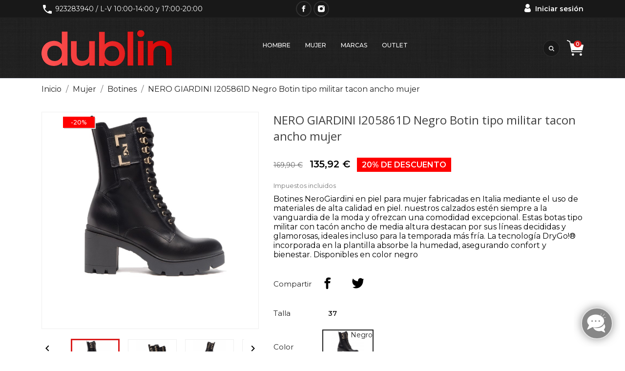

--- FILE ---
content_type: text/html; charset=utf-8
request_url: https://www.zapatosdublin.es/botines/1012-10286-nero-giardini-i205861d-negro-botin-tipo-militar-tacon-ancho-mujer-.html
body_size: 18063
content:
<!doctype html>
<html lang="es">

  <head>
    
      
  <meta charset="utf-8">


  <meta http-equiv="x-ua-compatible" content="ie=edge">



 <link rel="canonical" href="https://www.zapatosdublin.es/botines/1012-nero-giardini-i205861d-negro-botin-tipo-militar-tacon-ancho-mujer-.html">
 
  <title>NERO GIARDINI I205861D Negro Botin tipo militar tacon ancho mujer</title>
  <meta name="description" content="Botines NeroGiardini en piel para mujer fabricadas en Italia mediante el uso de materiales de alta calidad en piel. nuestros calzados estén siempre a la vanguardia de la moda y ofrezcan una comodidad excepcional. Estas botas tipo militar con tacón ancho de media altura destacan por sus líneas decididas y glamorosas">
  <meta name="keywords" content="">
      



  <meta name="viewport" content="width=device-width, initial-scale=1">



  <link rel="icon" type="image/vnd.microsoft.icon" href="/img/favicon.ico?1739382122">
  <link rel="shortcut icon" type="image/x-icon" href="/img/favicon.ico?1739382122">



    <link rel="stylesheet" href="//fonts.googleapis.com/css?family=Montserrat:100,200,300,400,500,600,700,900&amp;amp;subset=latin-ext,vietnamese&amp;amp;display=swap" type="text/css" media="all">
  <link rel="stylesheet" href="//fonts.googleapis.com/css?family=Open+Sans:300,400,600,600i,700,800&amp;amp;subset=cyrillic,cyrillic-ext,latin-ext&amp;amp;display=swap" type="text/css" media="all">
  <link rel="stylesheet" href="//fonts.googleapis.com/css?family=Abril+Fatface&amp;amp;display=swap" type="text/css" media="all">
  <link rel="stylesheet" href="https://www.zapatosdublin.es/modules/an_theme/views/css/animate.min.css" type="text/css" media="screen">
  <link rel="stylesheet" href="https://www.zapatosdublin.es/modules/an_theme/views/css/hoveronproducts.css" type="text/css" media="screen">
  <link rel="stylesheet" href="https://www.zapatosdublin.es/modules/an_theme/views/css/sidebarcart.css" type="text/css" media="screen">
  <link rel="stylesheet" href="https://www.zapatosdublin.es/modules/an_theme/views/css/buttons_effect.css" type="text/css" media="screen">
  <link rel="stylesheet" href="https://www.zapatosdublin.es/modules/an_theme/views/css/owl.carousel.min.css" type="text/css" media="screen">
  <link rel="stylesheet" href="https://www.zapatosdublin.es/themes/clerk/assets/cache/theme-112919232.css" type="text/css" media="all">




  

  <script type="text/javascript">
        var prestashop = {"cart":{"products":[],"totals":{"total":{"type":"total","label":"Total","amount":0,"value":"0,00\u00a0\u20ac"},"total_including_tax":{"type":"total","label":"Total (impuestos incl.)","amount":0,"value":"0,00\u00a0\u20ac"},"total_excluding_tax":{"type":"total","label":"Total (impuestos excl.)","amount":0,"value":"0,00\u00a0\u20ac"}},"subtotals":{"products":{"type":"products","label":"Subtotal","amount":0,"value":"0,00\u00a0\u20ac"},"discounts":null,"shipping":{"type":"shipping","label":"Transporte","amount":0,"value":"Gratis"},"tax":null},"products_count":0,"summary_string":"0 art\u00edculos","vouchers":{"allowed":1,"added":[]},"discounts":[],"minimalPurchase":0,"minimalPurchaseRequired":""},"currency":{"name":"Euro","iso_code":"EUR","iso_code_num":"978","sign":"\u20ac"},"customer":{"lastname":null,"firstname":null,"email":null,"birthday":null,"newsletter":null,"newsletter_date_add":null,"optin":null,"website":null,"company":null,"siret":null,"ape":null,"is_logged":false,"gender":{"type":null,"name":null},"addresses":[]},"language":{"name":"Espa\u00f1ol (Spanish)","iso_code":"es","locale":"es-ES","language_code":"es","is_rtl":"0","date_format_lite":"d\/m\/Y","date_format_full":"d\/m\/Y H:i:s","id":1},"page":{"title":"","canonical":null,"meta":{"title":"NERO GIARDINI I205861D Negro Botin tipo militar tacon ancho mujer","description":"Botines NeroGiardini en piel para mujer fabricadas en Italia mediante el uso de materiales de alta calidad en piel. nuestros calzados est\u00e9n siempre a la vanguardia de la moda y ofrezcan una comodidad excepcional. Estas botas tipo militar con tac\u00f3n ancho de media altura destacan por sus l\u00edneas decididas y glamorosas","keywords":"","robots":"index"},"page_name":"product","body_classes":{"lang-es":true,"lang-rtl":false,"country-ES":true,"currency-EUR":true,"layout-full-width":true,"page-product":true,"tax-display-enabled":true,"product-id-1012":true,"product-NERO GIARDINI I205861D Negro Botin tipo militar tacon ancho mujer":true,"product-id-category-24":true,"product-id-manufacturer-46":true,"product-id-supplier-88":true,"product-available-for-order":true},"admin_notifications":[]},"shop":{"name":"Zapatos Dublin","logo":"\/img\/zapatos-dublin-logo-1578429256.jpg","stores_icon":"\/img\/logo_stores.png","favicon":"\/img\/favicon.ico"},"urls":{"base_url":"https:\/\/www.zapatosdublin.es\/","current_url":"https:\/\/www.zapatosdublin.es\/botines\/1012-10286-nero-giardini-i205861d-negro-botin-tipo-militar-tacon-ancho-mujer-.html","shop_domain_url":"https:\/\/www.zapatosdublin.es","img_ps_url":"https:\/\/www.zapatosdublin.es\/img\/","img_cat_url":"https:\/\/www.zapatosdublin.es\/img\/c\/","img_lang_url":"https:\/\/www.zapatosdublin.es\/img\/l\/","img_prod_url":"https:\/\/www.zapatosdublin.es\/img\/p\/","img_manu_url":"https:\/\/www.zapatosdublin.es\/img\/m\/","img_sup_url":"https:\/\/www.zapatosdublin.es\/img\/su\/","img_ship_url":"https:\/\/www.zapatosdublin.es\/img\/s\/","img_store_url":"https:\/\/www.zapatosdublin.es\/img\/st\/","img_col_url":"https:\/\/www.zapatosdublin.es\/img\/co\/","img_url":"https:\/\/www.zapatosdublin.es\/themes\/clerk\/assets\/img\/","css_url":"https:\/\/www.zapatosdublin.es\/themes\/clerk\/assets\/css\/","js_url":"https:\/\/www.zapatosdublin.es\/themes\/clerk\/assets\/js\/","pic_url":"https:\/\/www.zapatosdublin.es\/upload\/","pages":{"address":"https:\/\/www.zapatosdublin.es\/direccion","addresses":"https:\/\/www.zapatosdublin.es\/direcciones","authentication":"https:\/\/www.zapatosdublin.es\/iniciar-sesion","cart":"https:\/\/www.zapatosdublin.es\/carrito","category":"https:\/\/www.zapatosdublin.es\/index.php?controller=category","cms":"https:\/\/www.zapatosdublin.es\/index.php?controller=cms","contact":"https:\/\/www.zapatosdublin.es\/contactenos","discount":"https:\/\/www.zapatosdublin.es\/descuento","guest_tracking":"https:\/\/www.zapatosdublin.es\/seguimiento-pedido-invitado","history":"https:\/\/www.zapatosdublin.es\/historial-compra","identity":"https:\/\/www.zapatosdublin.es\/datos-personales","index":"https:\/\/www.zapatosdublin.es\/","my_account":"https:\/\/www.zapatosdublin.es\/mi-cuenta","order_confirmation":"https:\/\/www.zapatosdublin.es\/confirmacion-pedido","order_detail":"https:\/\/www.zapatosdublin.es\/index.php?controller=order-detail","order_follow":"https:\/\/www.zapatosdublin.es\/seguimiento-pedido","order":"https:\/\/www.zapatosdublin.es\/pedido","order_return":"https:\/\/www.zapatosdublin.es\/index.php?controller=order-return","order_slip":"https:\/\/www.zapatosdublin.es\/facturas-abono","pagenotfound":"https:\/\/www.zapatosdublin.es\/pagina-no-encontrada","password":"https:\/\/www.zapatosdublin.es\/recuperar-contrase\u00f1a","pdf_invoice":"https:\/\/www.zapatosdublin.es\/index.php?controller=pdf-invoice","pdf_order_return":"https:\/\/www.zapatosdublin.es\/index.php?controller=pdf-order-return","pdf_order_slip":"https:\/\/www.zapatosdublin.es\/index.php?controller=pdf-order-slip","prices_drop":"https:\/\/www.zapatosdublin.es\/productos-rebajados","product":"https:\/\/www.zapatosdublin.es\/index.php?controller=product","search":"https:\/\/www.zapatosdublin.es\/busqueda","sitemap":"https:\/\/www.zapatosdublin.es\/mapa del sitio","stores":"https:\/\/www.zapatosdublin.es\/tiendas","supplier":"https:\/\/www.zapatosdublin.es\/proveedor","register":"https:\/\/www.zapatosdublin.es\/iniciar-sesion?create_account=1","order_login":"https:\/\/www.zapatosdublin.es\/pedido?login=1"},"alternative_langs":{"es":"https:\/\/www.zapatosdublin.es\/botines\/1012-nero-giardini-i205861d-negro-botin-tipo-militar-tacon-ancho-mujer-.html"},"theme_assets":"\/themes\/clerk\/assets\/","actions":{"logout":"https:\/\/www.zapatosdublin.es\/?mylogout="},"no_picture_image":{"bySize":{"small_default":{"url":"https:\/\/www.zapatosdublin.es\/img\/p\/es-default-small_default.jpg","width":98,"height":98},"menu_default":{"url":"https:\/\/www.zapatosdublin.es\/img\/p\/es-default-menu_default.jpg","width":98,"height":130},"cart_default":{"url":"https:\/\/www.zapatosdublin.es\/img\/p\/es-default-cart_default.jpg","width":125,"height":125},"slider_photo":{"url":"https:\/\/www.zapatosdublin.es\/img\/p\/es-default-slider_photo.jpg","width":210,"height":144},"home_default":{"url":"https:\/\/www.zapatosdublin.es\/img\/p\/es-default-home_default.jpg","width":255,"height":255},"medium_default":{"url":"https:\/\/www.zapatosdublin.es\/img\/p\/es-default-medium_default.jpg","width":452,"height":452},"large_default":{"url":"https:\/\/www.zapatosdublin.es\/img\/p\/es-default-large_default.jpg","width":800,"height":800}},"small":{"url":"https:\/\/www.zapatosdublin.es\/img\/p\/es-default-small_default.jpg","width":98,"height":98},"medium":{"url":"https:\/\/www.zapatosdublin.es\/img\/p\/es-default-slider_photo.jpg","width":210,"height":144},"large":{"url":"https:\/\/www.zapatosdublin.es\/img\/p\/es-default-large_default.jpg","width":800,"height":800},"legend":""}},"configuration":{"display_taxes_label":true,"display_prices_tax_incl":true,"is_catalog":false,"show_prices":true,"opt_in":{"partner":false},"quantity_discount":{"type":"price","label":"Precio"},"voucher_enabled":1,"return_enabled":1},"field_required":[],"breadcrumb":{"links":[{"title":"Inicio","url":"https:\/\/www.zapatosdublin.es\/"},{"title":"Mujer","url":"https:\/\/www.zapatosdublin.es\/22-mujer"},{"title":"Botines","url":"https:\/\/www.zapatosdublin.es\/24-botines"},{"title":"NERO GIARDINI I205861D Negro Botin tipo militar tacon ancho mujer","url":"https:\/\/www.zapatosdublin.es\/botines\/1012-10286-nero-giardini-i205861d-negro-botin-tipo-militar-tacon-ancho-mujer-.html#\/color-negro\/talla-35"}],"count":4},"link":{"protocol_link":"https:\/\/","protocol_content":"https:\/\/"},"time":1769269803,"static_token":"2c62934376e125ca34f2e026b5e69f17","token":"97f5c6e5c36b9e6ae87a6e88244aa8cc"};
      </script>



  	<script type="text/javascript" src="/modules/facebookpsconnect/views/js/jquery-1.11.0.min.js"></script>
	<script type="text/javascript" src="/modules/facebookpsconnect/views/js/module.js"></script>


<script type="text/javascript">
	// instantiate object
	var fbpsc = fbpsc || new FpcModule('fbpsc');

	// get errors translation
		fbpsc.msgs = {"id":"You have not filled out the application ID","secret":"You have not filled out the application Secret","htmlElement":"You have not filled out the html element","positionName":"You have not filled out the name field","padding":"You have not filled out the padding element or this isn't an INTEGER","margin":"You have not filled out the margin element or this isn't an INTEGER","callback":"You have not filled out the application callback","scope":"You have not filled out the scope of App permissions","developerKey":"You have not filled out the developer Key","socialEmail":"You have not filled out your e-mail","delete":"Eliminar","prefixCode":"You have to set the prefix code","voucherAmount":"You have to set the voucher amount","voucherPercent":"You have to set the voucher percent","apiType":"You have to select a connection method","defaultText":"You have to fill out the default text"};
	
	
	// set URL of admin img
	fbpsc.sImgUrl = '/modules/facebookpsconnect/views/img/';

	// set URL of admin img
	fbpsc.sAdminImgUrl = '/img/admin/';

	// set URL of module's web service
		fbpsc.sWebService = '/modules/facebookpsconnect/ws-facebookpsconnect.php';
	

</script>

<script type="text/javascript">
	(window.gaDevIds=window.gaDevIds||[]).push('d6YPbH');
	(function(i,s,o,g,r,a,m){i['GoogleAnalyticsObject']=r;i[r]=i[r]||function(){
	(i[r].q=i[r].q||[]).push(arguments)},i[r].l=1*new Date();a=s.createElement(o),
	m=s.getElementsByTagName(o)[0];a.async=1;a.src=g;m.parentNode.insertBefore(a,m)
	})(window,document,'script','https://www.google-analytics.com/analytics.js','ga');

            ga('create', 'UA-137036784-1 ', 'auto');
                        ga('send', 'pageview');
    
    ga('require', 'ec');
</script>

<style>.product-variants .product-variants-item .color.texture{width:105px;}.product-variants .product-variants-item .color.texture{height:72px;}</style>





<!-- Global site tag (gtag.js) - Google Ads: 994568918 -->
<script async src="https://www.googletagmanager.com/gtag/js?id=AW-994568918"></script>
<script>
window.dataLayer = window.dataLayer || [];
function gtag(){dataLayer.push(arguments);}
gtag('js', new Date());
gtag('config', 'AW-994568918');
</script>

<script type="application/ld+json">
{ 
    "@context" : "http://schema.org",
    "@type" : "Organization",
    "@id" : "https://www.zapatosdublin.es/#organization",
    "name" : "Zapatos Dublin",
    "url" : "https://www.zapatosdublin.es/",
    "logo" : "https://www.zapatosdublin.es//img/zapatos-dublin-logo-1578429256.jpg"
}
</script>
                                                                                                                                                                                                                                                                                                                                                                                           
 <meta property="og:type" content="product">
 <meta property="og:url" content="https://www.zapatosdublin.es/botines/1012-10286-nero-giardini-i205861d-negro-botin-tipo-militar-tacon-ancho-mujer-.html">
 <meta property="og:title" content="NERO GIARDINI I205861D Negro Botin tipo militar tacon ancho mujer">
 <meta property="og:site_name" content="Zapatos Dublin">
 <meta property="og:description" content="Botines NeroGiardini en piel para mujer fabricadas en Italia mediante el uso de materiales de alta calidad en piel. nuestros calzados estén siempre a la vanguardia de la moda y ofrezcan una comodidad excepcional. Estas botas tipo militar con tacón ancho de media altura destacan por sus líneas decididas y glamorosas">
 <meta property="og:image" content="https://www.zapatosdublin.es/8389-large_default/nero-giardini-i205861d-negro-botin-tipo-militar-tacon-ancho-mujer-.jpg">
 <meta property="product:pretax_price:amount" content="112.330574">
 <meta property="product:pretax_price:currency" content="EUR">
 <meta property="product:price:amount" content="135.92">
 <meta property="product:price:currency" content="EUR">
  <script type="application/ld+json">
 {
    "@context": "http://schema.org/",
    "@type": "Product",
    "name": "NERO GIARDINI I205861D Negro Botin tipo militar tacon ancho mujer",
    "description": " Botines NeroGiardini en piel para mujer fabricadas en Italia mediante el uso de materiales de alta calidad en piel. nuestros calzados estén siempre a la vanguardia de la moda y ofrezcan una comodidad excepcional. Estas botas tipo militar con tacón ancho de media altura destacan por sus líneas decididas y glamorosas, ideales incluso para la temporada más fría. La tecnología DryGo!® incorporada en la plantilla absorbe la humedad, asegurando confort y bienestar. Disponibles en color negro ",
    "gtin13": "8051572429388", 
     
    "sku": "K4340044",
    "brand": {
        "@type": "Thing",
        "name": "NERO GIARDINI "
    }, 
    "image":[
            "https://www.zapatosdublin.es/8389-large_default/nero-giardini-i205861d-negro-botin-tipo-militar-tacon-ancho-mujer-.jpg", 
            "https://www.zapatosdublin.es/8388-large_default/nero-giardini-i205861d-negro-botin-tipo-militar-tacon-ancho-mujer-.jpg", 
            "https://www.zapatosdublin.es/8386-large_default/nero-giardini-i205861d-negro-botin-tipo-militar-tacon-ancho-mujer-.jpg", 
            "https://www.zapatosdublin.es/8387-large_default/nero-giardini-i205861d-negro-botin-tipo-militar-tacon-ancho-mujer-.jpg" 
    ], 
         
    "offers": {
        "@type": "Offer",
        "price": "135.92",
        "priceCurrency": "EUR",
        "itemCondition": "https://schema.org/NewCondition",
        "availability": "http://schema.org/OutOfStock", 
        "seller": {
            "@type": "Organization",
            "@id": "https://www.zapatosdublin.es/#organization"
        },
        "url": "https://www.zapatosdublin.es/botines/1012-10286-nero-giardini-i205861d-negro-botin-tipo-militar-tacon-ancho-mujer-.html#/66-color-negro/112-talla-35"
    } 
 }
 </script>
 
  </head>

  <body id="product" class="lang-es country-es currency-eur layout-full-width page-product tax-display-enabled product-id-1012 product-nero-giardini-i205861d-negro-botin-tipo-militar-tacon-ancho-mujer product-id-category-24 product-id-manufacturer-46 product-id-supplier-88 product-available-for-order  mCustomScrollbar"   >
    
      
    

    <main>
      
              

      <header id="header">
        
          

      

  
    <div class="header-banner">
      
    </div>
  


  
    <nav class="header-nav tablet-v">
          <div class="row">
            <div class="hidden-sm-down header-nav-inside vertical-center wow fadeInDown" data-wow-duration="1.5s" data-wow-delay="0.1s">
              <div class="col-md-4 col-xs-12 left-nav" >
                <div id="_desktop_contact_link">
  <div id="contact-link">
          <i class="material-icons">phone</i>
            <span>923283940</span> / L-V 10:00-14:00 y 17:00-20:00
      </div>
</div>

              </div>
              <div class="col-md-4 nav-block-social" >
                
  <div id="_desktop_social" class="block-social col-lg-12 col-md-12 col-sm-12">
    <ul>
              <li class="facebook">
          <a href="https://www.facebook.com/zapatosdublin/" target="_blank" rel="noopener noreferrer">
		        <span class="anicon-facebook"></span>
		        <span class="block-social-label">Facebook</span>
		      </a>
        </li>
              <li class="instagram">
          <a href="https://www.instagram.com/calzados_dublin/" target="_blank" rel="noopener noreferrer">
		        <span class="anicon-instagram"></span>
		        <span class="block-social-label">Instagram</span>
		      </a>
        </li>
          </ul>
  </div>


              </div>
              <div class="col-md-4 right-nav">
                  <div id="_desktop_user_info">
  <div class="user-info">
          <a
        href="https://www.zapatosdublin.es/mi-cuenta"
        title="Acceda a su cuenta de cliente"
        rel="nofollow"
      >
        <i class="user-icon"></i>
        <span>Iniciar sesión</span>
      </a>
      </div>
</div>

              </div>
            </div>
            <div class="hidden-md-up text-sm-center mobile">
              <div class="float-xs-left" id="menu-icon">
                <i class="material-icons d-inline">&#xE5D2;</i>
              </div>
              <div class="float-xs-right" id="_mobile_cart"></div>
              <div class="top-logo" id="_mobile_logo"></div>
              <div class="pull-xs-right" id="_mobile_search"></div>
              <div class="clearfix"></div>
            </div>
          </div>
    </nav>
  

  
    <div class="header-top tablet-v" data-mobilemenu='768'>
        <div class="row vertical-center header-top-wrapper">
          <div class="col-lg-4 col-sm-12 hidden-sm-down" id="_desktop_logo">
            <a href="https://www.zapatosdublin.es/">
              <img class="logo img-responsive" src="https://www.zapatosdublin.es/img/logodublin.svg" alt="Zapatos Dublin">
            </a>
          </div>
          <div class="col-lg-5 col-sm-12 col-xs-12 position-static">
            <div class="row vertical-center">
              
<div class="amega-menu 

      hidden-sm-down
   col-lg-12 col-md-12 col-xs-12">
<div id="amegamenu" class="">
  <ul class="anav-top">
    <li class="amenu-item mm-1 plex">
    <a href="https://www.zapatosdublin.es/16-hombre" class="amenu-link">      Hombre
          </a>
        <span class="mobile-toggle-plus"><i class="caret-down-icon"></i></span>
    <div class="adropdown adropdown-2" >
      <div class="dropdown-bgimage" style="background-image: url('/modules/an_megamenu/views/img/images/1.jpg'); background-position: right center; right: 0px;"></div>
      
                  <div class="dropdown-content acontent-1 dd-1">
                            <div class="categories-grid">
          	
					<div class="category-item level-1">
						<h5 class="category-title"><a href="https://www.zapatosdublin.es/16-hombre" title="Hombre">Hombre</a></h5>
						
					<div class="category-item level-2">
						<h5 class="category-title"><a href="https://www.zapatosdublin.es/17-zapatos-de-vestir" title="Zapatos de vestir">Zapatos de vestir</a></h5>
						
					</div>
				
					<div class="category-item level-2">
						<h5 class="category-title"><a href="https://www.zapatosdublin.es/18-zapatos-sport" title="Zapatos sport">Zapatos sport</a></h5>
						
					</div>
				
					<div class="category-item level-2">
						<h5 class="category-title"><a href="https://www.zapatosdublin.es/20-deportivos" title="Deportivos">Deportivos</a></h5>
						
					</div>
				
					<div class="category-item level-2">
						<h5 class="category-title"><a href="https://www.zapatosdublin.es/19-botas" title="Botas">Botas</a></h5>
						
					</div>
				
					<div class="category-item level-2">
						<h5 class="category-title"><a href="https://www.zapatosdublin.es/21-sandalias" title="Sandalias">Sandalias</a></h5>
						
					</div>
				
					</div>
				
          </div>
          
              </div>
                </div>
      </li>
    <li class="amenu-item mm-2 plex">
    <a href="https://www.zapatosdublin.es/22-mujer" class="amenu-link">      Mujer
          </a>
        <span class="mobile-toggle-plus"><i class="caret-down-icon"></i></span>
    <div class="adropdown adropdown-2" >
      <div class="dropdown-bgimage" style="background-image: url('/modules/an_megamenu/views/img/images/90-sell_w6z-6869c1_pk-nata_big-1.jpg'); background-position: right center; right: 0px;"></div>
      
                  <div class="dropdown-content acontent-1 dd-3">
                            <div class="categories-grid">
          	
					<div class="category-item level-1">
						<h5 class="category-title"><a href="https://www.zapatosdublin.es/22-mujer" title="Mujer">Mujer</a></h5>
						
					<div class="category-item level-2">
						<h5 class="category-title"><a href="https://www.zapatosdublin.es/23-botas" title="Botas">Botas</a></h5>
						
					</div>
				
					<div class="category-item level-2">
						<h5 class="category-title"><a href="https://www.zapatosdublin.es/24-botines" title="Botines">Botines</a></h5>
						
					</div>
				
					<div class="category-item level-2">
						<h5 class="category-title"><a href="https://www.zapatosdublin.es/27-deportivos" title="Deportivos">Deportivos</a></h5>
						
					</div>
				
					<div class="category-item level-2">
						<h5 class="category-title"><a href="https://www.zapatosdublin.es/26-zapatos-sport" title="Zapatos sport">Zapatos sport</a></h5>
						
					</div>
				
					<div class="category-item level-2">
						<h5 class="category-title"><a href="https://www.zapatosdublin.es/28-sandalia-de-vestir" title="Sandalia de vestir">Sandalia de vestir</a></h5>
						
					</div>
				
					<div class="category-item level-2">
						<h5 class="category-title"><a href="https://www.zapatosdublin.es/29-sandalia-sport" title="Sandalia sport">Sandalia sport</a></h5>
						
					</div>
				
					<div class="category-item level-2">
						<h5 class="category-title"><a href="https://www.zapatosdublin.es/25-zapatos-de-vestir" title="Zapatos de vestir">Zapatos de vestir</a></h5>
						
					</div>
				
					</div>
				
          </div>
          
              </div>
                </div>
      </li>
    <li class="amenu-item mm-4 plex">
    <a href="https://www.zapatosdublin.es/brands" class="amenu-link">      Marcas
          </a>
        <span class="mobile-toggle-plus"><i class="caret-down-icon"></i></span>
    <div class="adropdown adropdown-3" >
      <div class="dropdown-bgimage" ></div>
      
                  <div class="dropdown-content acontent-1 dd-4">
                            <div class="manufacturers-grid">
                      <div class="manufacturer-item brand-base">
              <div class="left-side"><div class="logo"><a href="https://www.zapatosdublin.es/50_alpe-woman-shoes" title=""><img class="img-fluid" src="https://www.zapatosdublin.es/img/m/50-brands_default.jpg" alt="" /></a></div></div>
              <div class="middle-side"><a class="product-name" href="https://www.zapatosdublin.es/50_alpe-woman-shoes" title="">ALPE WOMAN SHOES</a></div>
            </div>
                      <div class="manufacturer-item brand-base">
              <div class="left-side"><div class="logo"><a href="https://www.zapatosdublin.es/26_fluchos" title=""><img class="img-fluid" src="https://www.zapatosdublin.es/img/m/26-brands_default.jpg" alt="" /></a></div></div>
              <div class="middle-side"><a class="product-name" href="https://www.zapatosdublin.es/26_fluchos" title="">FLUCHOS </a></div>
            </div>
                      <div class="manufacturer-item brand-base">
              <div class="left-side"><div class="logo"><a href="https://www.zapatosdublin.es/44_gil-s-classic" title=""><img class="img-fluid" src="https://www.zapatosdublin.es/img/m/44-brands_default.jpg" alt="" /></a></div></div>
              <div class="middle-side"><a class="product-name" href="https://www.zapatosdublin.es/44_gil-s-classic" title="">GIL&#039;S CLASSIC</a></div>
            </div>
                      <div class="manufacturer-item brand-base">
              <div class="left-side"><div class="logo"><a href="https://www.zapatosdublin.es/24_jhayber" title=""><img class="img-fluid" src="https://www.zapatosdublin.es/img/m/24-brands_default.jpg" alt="" /></a></div></div>
              <div class="middle-side"><a class="product-name" href="https://www.zapatosdublin.es/24_jhayber" title="">JHAYBER </a></div>
            </div>
                      <div class="manufacturer-item brand-base">
              <div class="left-side"><div class="logo"><a href="https://www.zapatosdublin.es/14_lois" title=""><img class="img-fluid" src="https://www.zapatosdublin.es/img/m/14-brands_default.jpg" alt="" /></a></div></div>
              <div class="middle-side"><a class="product-name" href="https://www.zapatosdublin.es/14_lois" title="">LOIS</a></div>
            </div>
                      <div class="manufacturer-item brand-base">
              <div class="left-side"><div class="logo"><a href="https://www.zapatosdublin.es/46_nero-giardini" title=""><img class="img-fluid" src="https://www.zapatosdublin.es/img/m/46-brands_default.jpg" alt="" /></a></div></div>
              <div class="middle-side"><a class="product-name" href="https://www.zapatosdublin.es/46_nero-giardini" title="">NERO GIARDINI </a></div>
            </div>
                      <div class="manufacturer-item brand-base">
              <div class="left-side"><div class="logo"><a href="https://www.zapatosdublin.es/37_repo-by-phil-gartier" title=""><img class="img-fluid" src="https://www.zapatosdublin.es/img/m/37-brands_default.jpg" alt="" /></a></div></div>
              <div class="middle-side"><a class="product-name" href="https://www.zapatosdublin.es/37_repo-by-phil-gartier" title="">REPO by Phil Gartièr</a></div>
            </div>
                      <div class="manufacturer-item brand-base">
              <div class="left-side"><div class="logo"><a href="https://www.zapatosdublin.es/21_victoria" title=""><img class="img-fluid" src="https://www.zapatosdublin.es/img/m/21-brands_default.jpg" alt="" /></a></div></div>
              <div class="middle-side"><a class="product-name" href="https://www.zapatosdublin.es/21_victoria" title="">VICTORIA </a></div>
            </div>
                      <div class="manufacturer-item brand-base">
              <div class="left-side"><div class="logo"><a href="https://www.zapatosdublin.es/17_zen" title=""><img class="img-fluid" src="https://www.zapatosdublin.es/img/m/17-brands_default.jpg" alt="" /></a></div></div>
              <div class="middle-side"><a class="product-name" href="https://www.zapatosdublin.es/17_zen" title="">ZEN</a></div>
            </div>
                    </div>
          
              </div>
                        <div class="dropdown-content acontent-1 dd-7">
                            <div class="manufacturers-grid">
                      <div class="manufacturer-item brand-base">
              <div class="left-side"><div class="logo"><a href="https://www.zapatosdublin.es/18_angel-infantes" title=""><img class="img-fluid" src="https://www.zapatosdublin.es/img/m/18-brands_default.jpg" alt="" /></a></div></div>
              <div class="middle-side"><a class="product-name" href="https://www.zapatosdublin.es/18_angel-infantes" title="">ANGEL INFANTES </a></div>
            </div>
                      <div class="manufacturer-item brand-base">
              <div class="left-side"><div class="logo"><a href="https://www.zapatosdublin.es/59_dakota-boots" title=""><img class="img-fluid" src="https://www.zapatosdublin.es/img/m/59-brands_default.jpg" alt="" /></a></div></div>
              <div class="middle-side"><a class="product-name" href="https://www.zapatosdublin.es/59_dakota-boots" title="">DAKOTA BOOTS </a></div>
            </div>
                      <div class="manufacturer-item brand-base">
              <div class="left-side"><div class="logo"><a href="https://www.zapatosdublin.es/31_hispanitas" title=""><img class="img-fluid" src="https://www.zapatosdublin.es/img/m/31-brands_default.jpg" alt="" /></a></div></div>
              <div class="middle-side"><a class="product-name" href="https://www.zapatosdublin.es/31_hispanitas" title="">HISPANITAS </a></div>
            </div>
                      <div class="manufacturer-item brand-base">
              <div class="left-side"><div class="logo"><a href="https://www.zapatosdublin.es/45_jakkar" title=""><img class="img-fluid" src="https://www.zapatosdublin.es/img/m/45-brands_default.jpg" alt="" /></a></div></div>
              <div class="middle-side"><a class="product-name" href="https://www.zapatosdublin.es/45_jakkar" title="">JAKKAR </a></div>
            </div>
                      <div class="manufacturer-item brand-base">
              <div class="left-side"><div class="logo"><a href="https://www.zapatosdublin.es/42_martinelli" title=""><img class="img-fluid" src="https://www.zapatosdublin.es/img/m/42-brands_default.jpg" alt="" /></a></div></div>
              <div class="middle-side"><a class="product-name" href="https://www.zapatosdublin.es/42_martinelli" title="">MARTINELLI </a></div>
            </div>
                      <div class="manufacturer-item brand-base">
              <div class="left-side"><div class="logo"><a href="https://www.zapatosdublin.es/40_paula-urban" title=""><img class="img-fluid" src="https://www.zapatosdublin.es/img/m/40-brands_default.jpg" alt="" /></a></div></div>
              <div class="middle-side"><a class="product-name" href="https://www.zapatosdublin.es/40_paula-urban" title="">PAULA URBAN </a></div>
            </div>
                      <div class="manufacturer-item brand-base">
              <div class="left-side"><div class="logo"><a href="https://www.zapatosdublin.es/19_sergio-serrano" title=""><img class="img-fluid" src="https://www.zapatosdublin.es/img/m/19-brands_default.jpg" alt="" /></a></div></div>
              <div class="middle-side"><a class="product-name" href="https://www.zapatosdublin.es/19_sergio-serrano" title="">SERGIO SERRANO </a></div>
            </div>
                      <div class="manufacturer-item brand-base">
              <div class="left-side"><div class="logo"><a href="https://www.zapatosdublin.es/27_tamaris" title=""><img class="img-fluid" src="https://www.zapatosdublin.es/img/m/27-brands_default.jpg" alt="" /></a></div></div>
              <div class="middle-side"><a class="product-name" href="https://www.zapatosdublin.es/27_tamaris" title="">TAMARIS </a></div>
            </div>
                    </div>
          
              </div>
                        <div class="dropdown-content acontent-1 dd-8">
                            <div class="manufacturers-grid">
                      <div class="manufacturer-item brand-base">
              <div class="left-side"><div class="logo"><a href="https://www.zapatosdublin.es/25_callaghan" title=""><img class="img-fluid" src="https://www.zapatosdublin.es/img/m/25-brands_default.jpg" alt="" /></a></div></div>
              <div class="middle-side"><a class="product-name" href="https://www.zapatosdublin.es/25_callaghan" title="">CALLAGHAN </a></div>
            </div>
                      <div class="manufacturer-item brand-base">
              <div class="left-side"><div class="logo"><a href="https://www.zapatosdublin.es/33_ecco-shoes" title=""><img class="img-fluid" src="https://www.zapatosdublin.es/img/m/33-brands_default.jpg" alt="" /></a></div></div>
              <div class="middle-side"><a class="product-name" href="https://www.zapatosdublin.es/33_ecco-shoes" title="">ECCO SHOES</a></div>
            </div>
                      <div class="manufacturer-item brand-base">
              <div class="left-side"><div class="logo"><a href="https://www.zapatosdublin.es/22_grisport" title=""><img class="img-fluid" src="https://www.zapatosdublin.es/img/m/22-brands_default.jpg" alt="" /></a></div></div>
              <div class="middle-side"><a class="product-name" href="https://www.zapatosdublin.es/22_grisport" title="">GRISPORT </a></div>
            </div>
                      <div class="manufacturer-item brand-base">
              <div class="left-side"><div class="logo"><a href="https://www.zapatosdublin.es/23_levis" title=""><img class="img-fluid" src="https://www.zapatosdublin.es/img/m/23-brands_default.jpg" alt="" /></a></div></div>
              <div class="middle-side"><a class="product-name" href="https://www.zapatosdublin.es/23_levis" title="">LEVIS </a></div>
            </div>
                      <div class="manufacturer-item brand-base">
              <div class="left-side"><div class="logo"><a href="https://www.zapatosdublin.es/16_pikolinos" title=""><img class="img-fluid" src="https://www.zapatosdublin.es/img/m/16-brands_default.jpg" alt="" /></a></div></div>
              <div class="middle-side"><a class="product-name" href="https://www.zapatosdublin.es/16_pikolinos" title="">PIKOLINOS </a></div>
            </div>
                      <div class="manufacturer-item brand-base">
              <div class="left-side"><div class="logo"><a href="https://www.zapatosdublin.es/20_signorelli" title=""><img class="img-fluid" src="https://www.zapatosdublin.es/img/m/20-brands_default.jpg" alt="" /></a></div></div>
              <div class="middle-side"><a class="product-name" href="https://www.zapatosdublin.es/20_signorelli" title="">SIGNORELLI</a></div>
            </div>
                      <div class="manufacturer-item brand-base">
              <div class="left-side"><div class="logo"><a href="https://www.zapatosdublin.es/39_tarke" title=""><img class="img-fluid" src="https://www.zapatosdublin.es/img/m/39-brands_default.jpg" alt="" /></a></div></div>
              <div class="middle-side"><a class="product-name" href="https://www.zapatosdublin.es/39_tarke" title="">TARKE </a></div>
            </div>
                    </div>
          
              </div>
                </div>
      </li>
    <li class="amenu-item mm-3 plex">
    <a href="/31-outlet" class="amenu-link">      Outlet
          </a>
        <span class="mobile-toggle-plus"><i class="caret-down-icon"></i></span>
    <div class="adropdown adropdown-2" >
      <div class="dropdown-bgimage" style="background-image: url('/modules/an_megamenu/views/img/images/outlet miniatura.jpg'); background-position: right bottom; right: 0px;bottom: 0px;"></div>
      
                  <div class="dropdown-content acontent-1 dd-6">
                            <div class="categories-grid">
          	
					<div class="category-item level-1">
						<h5 class="category-title"><a href="https://www.zapatosdublin.es/31-outlet" title="Outlet">Outlet</a></h5>
						
					<div class="category-item level-2">
						<h5 class="category-title"><a href="https://www.zapatosdublin.es/32-hombre" title="Hombre">Hombre</a></h5>
						
					<div class="category-item level-3">
						<h5 class="category-title"><a href="https://www.zapatosdublin.es/34-primavera-verano" title="Primavera-Verano">Primavera-Verano</a></h5>
						
					</div>
				
					<div class="category-item level-3">
						<h5 class="category-title"><a href="https://www.zapatosdublin.es/35-otono-invierno" title="Otoño-Invierno">Otoño-Invierno</a></h5>
						
					</div>
				
					</div>
				
					<div class="category-item level-2">
						<h5 class="category-title"><a href="https://www.zapatosdublin.es/33-mujer" title="Mujer">Mujer</a></h5>
						
					<div class="category-item level-3">
						<h5 class="category-title"><a href="https://www.zapatosdublin.es/36-primavera-verano" title="Primavera-Verano">Primavera-Verano</a></h5>
						
					</div>
				
					<div class="category-item level-3">
						<h5 class="category-title"><a href="https://www.zapatosdublin.es/37-otono-invierno" title="Otoño-Invierno">Otoño-Invierno</a></h5>
						
					</div>
				
					</div>
				
					</div>
				
          </div>
          
              </div>
                </div>
      </li>
    </ul>
</div>
</div>
<div class="bootstrap">
	</div>
              <div class="clearfix"></div>
            </div>
          </div>
          <div class="col-lg-2 col-sm-6 nav-Search">
                <!-- Block search module TOP -->
     <div id="_desktop_search">
<div class="navSearch">
<div id="search_widget" class="search-widget" data-search-controller-url="//www.zapatosdublin.es/busqueda">
    <i class="search-icon-nav search-button open-icon" style="display: block;"></i>
	<form method="get" action="//www.zapatosdublin.es/busqueda" class="form-search" style="display: none;">
		<input type="hidden" name="controller" value="search">
		<input type="text" name="s" value="" placeholder="Búsqueda en catálogo" aria-label="Búsqueda">
		<button type="submit" aria-label="search">
			<i class="search-icon"></i>
      <span class="hidden-xl-down">Búsqueda</span>
		</button>
	</form>
</div>
</div>
     </div>
<!-- /Block search module TOP -->

          </div>
          <div class="col-lg-1 col-sm-6 nav3">
                <div class="navCart col-lg-12">
<div id="_desktop_cart">
  <div class="blockcart cart-preview js-sidebar-cart-trigger inactive" data-refresh-url="//www.zapatosdublin.es/module/ps_shoppingcart/ajax">
    <div class="header">
        <a class="blockcart-link" rel="nofollow" href="//www.zapatosdublin.es/carrito?action=show">
          <i class="shopping-cart"></i>
          <span class="cart-products-count">0</span>
        </a>
    </div>
    <div class="cart-dropdown js-cart-source hidden-xs-up">
      <div class="cart-dropdown-wrapper">
        <div class="cart-title">
          <h4 class="text-center">Carrito</h4>
        </div>
                  <div class="no-items">
            No hay más artículos en su carrito
          </div>
              </div>
    </div>

  </div>
</div>
</div>

          </div>
        </div>
        <div id="mobile_top_menu_wrapper" class="row hidden-md-up" style="display:none;">
          <div class="js-top-menu mobile" id="_mobile_top_menu"></div>
          <div class="js-top-menu-bottom">
            <div class="mobile-amega-menu">
<div id="mobile-amegamenu">
  <ul class="anav-top anav-mobile">
    <li class="amenu-item mm-1 plex">
    <div class="mobile_item_wrapper">
    <a href="https://www.zapatosdublin.es/16-hombre" class="amenu-link">      <span>Hombre</span>
            <span class="mobile-toggle-plus d-flex align-items-center justify-content-center"><i class="caret-down-icon"></i></span>    </a>                    <i class="material-icons arrow_down">&#xE313;</i>
            <i class="material-icons arrow_up">&#xE316;</i>
            </div>
        <div class="adropdown-mobile" >      
                  <div class="dropdown-content dd-1">
                            	
					<div class="category-item level-1">
						<h5 class="category-title"><a href="https://www.zapatosdublin.es/16-hombre" title="Hombre">Hombre</a></h5>
						
					<div class="category-item level-2">
						<h5 class="category-title"><a href="https://www.zapatosdublin.es/17-zapatos-de-vestir" title="Zapatos de vestir">Zapatos de vestir</a></h5>
						
					</div>
				
					<div class="category-item level-2">
						<h5 class="category-title"><a href="https://www.zapatosdublin.es/18-zapatos-sport" title="Zapatos sport">Zapatos sport</a></h5>
						
					</div>
				
					<div class="category-item level-2">
						<h5 class="category-title"><a href="https://www.zapatosdublin.es/20-deportivos" title="Deportivos">Deportivos</a></h5>
						
					</div>
				
					<div class="category-item level-2">
						<h5 class="category-title"><a href="https://www.zapatosdublin.es/19-botas" title="Botas">Botas</a></h5>
						
					</div>
				
					<div class="category-item level-2">
						<h5 class="category-title"><a href="https://www.zapatosdublin.es/21-sandalias" title="Sandalias">Sandalias</a></h5>
						
					</div>
				
					</div>
				
          
              </div>
                </div>
      </li>
    <li class="amenu-item mm-2 plex">
    <div class="mobile_item_wrapper">
    <a href="https://www.zapatosdublin.es/22-mujer" class="amenu-link">      <span>Mujer</span>
            <span class="mobile-toggle-plus d-flex align-items-center justify-content-center"><i class="caret-down-icon"></i></span>    </a>                    <i class="material-icons arrow_down">&#xE313;</i>
            <i class="material-icons arrow_up">&#xE316;</i>
            </div>
        <div class="adropdown-mobile" >      
                  <div class="dropdown-content dd-3">
                            	
					<div class="category-item level-1">
						<h5 class="category-title"><a href="https://www.zapatosdublin.es/22-mujer" title="Mujer">Mujer</a></h5>
						
					<div class="category-item level-2">
						<h5 class="category-title"><a href="https://www.zapatosdublin.es/23-botas" title="Botas">Botas</a></h5>
						
					</div>
				
					<div class="category-item level-2">
						<h5 class="category-title"><a href="https://www.zapatosdublin.es/24-botines" title="Botines">Botines</a></h5>
						
					</div>
				
					<div class="category-item level-2">
						<h5 class="category-title"><a href="https://www.zapatosdublin.es/27-deportivos" title="Deportivos">Deportivos</a></h5>
						
					</div>
				
					<div class="category-item level-2">
						<h5 class="category-title"><a href="https://www.zapatosdublin.es/26-zapatos-sport" title="Zapatos sport">Zapatos sport</a></h5>
						
					</div>
				
					<div class="category-item level-2">
						<h5 class="category-title"><a href="https://www.zapatosdublin.es/28-sandalia-de-vestir" title="Sandalia de vestir">Sandalia de vestir</a></h5>
						
					</div>
				
					<div class="category-item level-2">
						<h5 class="category-title"><a href="https://www.zapatosdublin.es/29-sandalia-sport" title="Sandalia sport">Sandalia sport</a></h5>
						
					</div>
				
					<div class="category-item level-2">
						<h5 class="category-title"><a href="https://www.zapatosdublin.es/25-zapatos-de-vestir" title="Zapatos de vestir">Zapatos de vestir</a></h5>
						
					</div>
				
					</div>
				
          
              </div>
                </div>
      </li>
    <li class="amenu-item mm-4 plex">
    <div class="mobile_item_wrapper">
    <a href="https://www.zapatosdublin.es/brands" class="amenu-link">      <span>Marcas</span>
            <span class="mobile-toggle-plus d-flex align-items-center justify-content-center"><i class="caret-down-icon"></i></span>    </a>                    <i class="material-icons arrow_down">&#xE313;</i>
            <i class="material-icons arrow_up">&#xE316;</i>
            </div>
        <div class="adropdown-mobile" >      
                  <div class="dropdown-content dd-4">
                            <div class="manufacturers-grid">
                      <div class="manufacturer-item">
              <div class="left-side"><div class="logo"><a href="https://www.zapatosdublin.es/50_alpe-woman-shoes" title=""><img class="img-fluid" src="https://www.zapatosdublin.es/img/m/50-brands_default.jpg" alt="" /></a></div></div>
              <div class="middle-side"><a class="manufacturer-name" href="https://www.zapatosdublin.es/50_alpe-woman-shoes" title="">ALPE WOMAN SHOES</a></div>
            </div>
                      <div class="manufacturer-item">
              <div class="left-side"><div class="logo"><a href="https://www.zapatosdublin.es/26_fluchos" title=""><img class="img-fluid" src="https://www.zapatosdublin.es/img/m/26-brands_default.jpg" alt="" /></a></div></div>
              <div class="middle-side"><a class="manufacturer-name" href="https://www.zapatosdublin.es/26_fluchos" title="">FLUCHOS </a></div>
            </div>
                      <div class="manufacturer-item">
              <div class="left-side"><div class="logo"><a href="https://www.zapatosdublin.es/44_gil-s-classic" title=""><img class="img-fluid" src="https://www.zapatosdublin.es/img/m/44-brands_default.jpg" alt="" /></a></div></div>
              <div class="middle-side"><a class="manufacturer-name" href="https://www.zapatosdublin.es/44_gil-s-classic" title="">GIL&#039;S CLASSIC</a></div>
            </div>
                      <div class="manufacturer-item">
              <div class="left-side"><div class="logo"><a href="https://www.zapatosdublin.es/24_jhayber" title=""><img class="img-fluid" src="https://www.zapatosdublin.es/img/m/24-brands_default.jpg" alt="" /></a></div></div>
              <div class="middle-side"><a class="manufacturer-name" href="https://www.zapatosdublin.es/24_jhayber" title="">JHAYBER </a></div>
            </div>
                      <div class="manufacturer-item">
              <div class="left-side"><div class="logo"><a href="https://www.zapatosdublin.es/14_lois" title=""><img class="img-fluid" src="https://www.zapatosdublin.es/img/m/14-brands_default.jpg" alt="" /></a></div></div>
              <div class="middle-side"><a class="manufacturer-name" href="https://www.zapatosdublin.es/14_lois" title="">LOIS</a></div>
            </div>
                      <div class="manufacturer-item">
              <div class="left-side"><div class="logo"><a href="https://www.zapatosdublin.es/46_nero-giardini" title=""><img class="img-fluid" src="https://www.zapatosdublin.es/img/m/46-brands_default.jpg" alt="" /></a></div></div>
              <div class="middle-side"><a class="manufacturer-name" href="https://www.zapatosdublin.es/46_nero-giardini" title="">NERO GIARDINI </a></div>
            </div>
                      <div class="manufacturer-item">
              <div class="left-side"><div class="logo"><a href="https://www.zapatosdublin.es/37_repo-by-phil-gartier" title=""><img class="img-fluid" src="https://www.zapatosdublin.es/img/m/37-brands_default.jpg" alt="" /></a></div></div>
              <div class="middle-side"><a class="manufacturer-name" href="https://www.zapatosdublin.es/37_repo-by-phil-gartier" title="">REPO by Phil Gartièr</a></div>
            </div>
                      <div class="manufacturer-item">
              <div class="left-side"><div class="logo"><a href="https://www.zapatosdublin.es/21_victoria" title=""><img class="img-fluid" src="https://www.zapatosdublin.es/img/m/21-brands_default.jpg" alt="" /></a></div></div>
              <div class="middle-side"><a class="manufacturer-name" href="https://www.zapatosdublin.es/21_victoria" title="">VICTORIA </a></div>
            </div>
                      <div class="manufacturer-item">
              <div class="left-side"><div class="logo"><a href="https://www.zapatosdublin.es/17_zen" title=""><img class="img-fluid" src="https://www.zapatosdublin.es/img/m/17-brands_default.jpg" alt="" /></a></div></div>
              <div class="middle-side"><a class="manufacturer-name" href="https://www.zapatosdublin.es/17_zen" title="">ZEN</a></div>
            </div>
                    </div>
          
              </div>
                        <div class="dropdown-content dd-7">
                            <div class="manufacturers-grid">
                      <div class="manufacturer-item">
              <div class="left-side"><div class="logo"><a href="https://www.zapatosdublin.es/18_angel-infantes" title=""><img class="img-fluid" src="https://www.zapatosdublin.es/img/m/18-brands_default.jpg" alt="" /></a></div></div>
              <div class="middle-side"><a class="manufacturer-name" href="https://www.zapatosdublin.es/18_angel-infantes" title="">ANGEL INFANTES </a></div>
            </div>
                      <div class="manufacturer-item">
              <div class="left-side"><div class="logo"><a href="https://www.zapatosdublin.es/59_dakota-boots" title=""><img class="img-fluid" src="https://www.zapatosdublin.es/img/m/59-brands_default.jpg" alt="" /></a></div></div>
              <div class="middle-side"><a class="manufacturer-name" href="https://www.zapatosdublin.es/59_dakota-boots" title="">DAKOTA BOOTS </a></div>
            </div>
                      <div class="manufacturer-item">
              <div class="left-side"><div class="logo"><a href="https://www.zapatosdublin.es/31_hispanitas" title=""><img class="img-fluid" src="https://www.zapatosdublin.es/img/m/31-brands_default.jpg" alt="" /></a></div></div>
              <div class="middle-side"><a class="manufacturer-name" href="https://www.zapatosdublin.es/31_hispanitas" title="">HISPANITAS </a></div>
            </div>
                      <div class="manufacturer-item">
              <div class="left-side"><div class="logo"><a href="https://www.zapatosdublin.es/45_jakkar" title=""><img class="img-fluid" src="https://www.zapatosdublin.es/img/m/45-brands_default.jpg" alt="" /></a></div></div>
              <div class="middle-side"><a class="manufacturer-name" href="https://www.zapatosdublin.es/45_jakkar" title="">JAKKAR </a></div>
            </div>
                      <div class="manufacturer-item">
              <div class="left-side"><div class="logo"><a href="https://www.zapatosdublin.es/42_martinelli" title=""><img class="img-fluid" src="https://www.zapatosdublin.es/img/m/42-brands_default.jpg" alt="" /></a></div></div>
              <div class="middle-side"><a class="manufacturer-name" href="https://www.zapatosdublin.es/42_martinelli" title="">MARTINELLI </a></div>
            </div>
                      <div class="manufacturer-item">
              <div class="left-side"><div class="logo"><a href="https://www.zapatosdublin.es/40_paula-urban" title=""><img class="img-fluid" src="https://www.zapatosdublin.es/img/m/40-brands_default.jpg" alt="" /></a></div></div>
              <div class="middle-side"><a class="manufacturer-name" href="https://www.zapatosdublin.es/40_paula-urban" title="">PAULA URBAN </a></div>
            </div>
                      <div class="manufacturer-item">
              <div class="left-side"><div class="logo"><a href="https://www.zapatosdublin.es/19_sergio-serrano" title=""><img class="img-fluid" src="https://www.zapatosdublin.es/img/m/19-brands_default.jpg" alt="" /></a></div></div>
              <div class="middle-side"><a class="manufacturer-name" href="https://www.zapatosdublin.es/19_sergio-serrano" title="">SERGIO SERRANO </a></div>
            </div>
                      <div class="manufacturer-item">
              <div class="left-side"><div class="logo"><a href="https://www.zapatosdublin.es/27_tamaris" title=""><img class="img-fluid" src="https://www.zapatosdublin.es/img/m/27-brands_default.jpg" alt="" /></a></div></div>
              <div class="middle-side"><a class="manufacturer-name" href="https://www.zapatosdublin.es/27_tamaris" title="">TAMARIS </a></div>
            </div>
                    </div>
          
              </div>
                        <div class="dropdown-content dd-8">
                            <div class="manufacturers-grid">
                      <div class="manufacturer-item">
              <div class="left-side"><div class="logo"><a href="https://www.zapatosdublin.es/25_callaghan" title=""><img class="img-fluid" src="https://www.zapatosdublin.es/img/m/25-brands_default.jpg" alt="" /></a></div></div>
              <div class="middle-side"><a class="manufacturer-name" href="https://www.zapatosdublin.es/25_callaghan" title="">CALLAGHAN </a></div>
            </div>
                      <div class="manufacturer-item">
              <div class="left-side"><div class="logo"><a href="https://www.zapatosdublin.es/33_ecco-shoes" title=""><img class="img-fluid" src="https://www.zapatosdublin.es/img/m/33-brands_default.jpg" alt="" /></a></div></div>
              <div class="middle-side"><a class="manufacturer-name" href="https://www.zapatosdublin.es/33_ecco-shoes" title="">ECCO SHOES</a></div>
            </div>
                      <div class="manufacturer-item">
              <div class="left-side"><div class="logo"><a href="https://www.zapatosdublin.es/22_grisport" title=""><img class="img-fluid" src="https://www.zapatosdublin.es/img/m/22-brands_default.jpg" alt="" /></a></div></div>
              <div class="middle-side"><a class="manufacturer-name" href="https://www.zapatosdublin.es/22_grisport" title="">GRISPORT </a></div>
            </div>
                      <div class="manufacturer-item">
              <div class="left-side"><div class="logo"><a href="https://www.zapatosdublin.es/23_levis" title=""><img class="img-fluid" src="https://www.zapatosdublin.es/img/m/23-brands_default.jpg" alt="" /></a></div></div>
              <div class="middle-side"><a class="manufacturer-name" href="https://www.zapatosdublin.es/23_levis" title="">LEVIS </a></div>
            </div>
                      <div class="manufacturer-item">
              <div class="left-side"><div class="logo"><a href="https://www.zapatosdublin.es/16_pikolinos" title=""><img class="img-fluid" src="https://www.zapatosdublin.es/img/m/16-brands_default.jpg" alt="" /></a></div></div>
              <div class="middle-side"><a class="manufacturer-name" href="https://www.zapatosdublin.es/16_pikolinos" title="">PIKOLINOS </a></div>
            </div>
                      <div class="manufacturer-item">
              <div class="left-side"><div class="logo"><a href="https://www.zapatosdublin.es/20_signorelli" title=""><img class="img-fluid" src="https://www.zapatosdublin.es/img/m/20-brands_default.jpg" alt="" /></a></div></div>
              <div class="middle-side"><a class="manufacturer-name" href="https://www.zapatosdublin.es/20_signorelli" title="">SIGNORELLI</a></div>
            </div>
                      <div class="manufacturer-item">
              <div class="left-side"><div class="logo"><a href="https://www.zapatosdublin.es/39_tarke" title=""><img class="img-fluid" src="https://www.zapatosdublin.es/img/m/39-brands_default.jpg" alt="" /></a></div></div>
              <div class="middle-side"><a class="manufacturer-name" href="https://www.zapatosdublin.es/39_tarke" title="">TARKE </a></div>
            </div>
                    </div>
          
              </div>
                </div>
      </li>
    <li class="amenu-item mm-3 plex">
    <div class="mobile_item_wrapper">
    <a href="/31-outlet" class="amenu-link">      <span>Outlet</span>
            <span class="mobile-toggle-plus d-flex align-items-center justify-content-center"><i class="caret-down-icon"></i></span>    </a>                    <i class="material-icons arrow_down">&#xE313;</i>
            <i class="material-icons arrow_up">&#xE316;</i>
            </div>
        <div class="adropdown-mobile" >      
                  <div class="dropdown-content dd-6">
                            	
					<div class="category-item level-1">
						<h5 class="category-title"><a href="https://www.zapatosdublin.es/31-outlet" title="Outlet">Outlet</a></h5>
						
					<div class="category-item level-2">
						<h5 class="category-title"><a href="https://www.zapatosdublin.es/32-hombre" title="Hombre">Hombre</a></h5>
						
					<div class="category-item level-3">
						<h5 class="category-title"><a href="https://www.zapatosdublin.es/34-primavera-verano" title="Primavera-Verano">Primavera-Verano</a></h5>
						
					</div>
				
					<div class="category-item level-3">
						<h5 class="category-title"><a href="https://www.zapatosdublin.es/35-otono-invierno" title="Otoño-Invierno">Otoño-Invierno</a></h5>
						
					</div>
				
					</div>
				
					<div class="category-item level-2">
						<h5 class="category-title"><a href="https://www.zapatosdublin.es/33-mujer" title="Mujer">Mujer</a></h5>
						
					<div class="category-item level-3">
						<h5 class="category-title"><a href="https://www.zapatosdublin.es/36-primavera-verano" title="Primavera-Verano">Primavera-Verano</a></h5>
						
					</div>
				
					<div class="category-item level-3">
						<h5 class="category-title"><a href="https://www.zapatosdublin.es/37-otono-invierno" title="Otoño-Invierno">Otoño-Invierno</a></h5>
						
					</div>
				
					</div>
				
					</div>
				
          
              </div>
                </div>
      </li>
    </ul>
</div>
</div>

            <div id="_mobile_user_info"></div>
            <div id="_mobile_social"></div>
            <div id="_mobile_currency_selector"></div>
            <div id="_mobile_language_selector"></div>
            <div id="_mobile_contact_link"></div> -->
          </div>
        </div>
      </div>
    
  

    
        
      </header>

      
        
<aside id="notifications">
  <div class="container">
    
    
    
      </div>
</aside>
      

      <div class="breadcrumb-wrapper">
        
          <div class="container">
  <nav data-depth="4" class="breadcrumb hidden-sm-down wow fadeInLeft" data-wow-duration="1s" data-wow-delay=".4s">
    <ol itemscope itemtype="http://schema.org/BreadcrumbList">
              
          <li itemprop="itemListElement" itemscope itemtype="http://schema.org/ListItem">
            <a itemprop="item" href="https://www.zapatosdublin.es/">
              <span itemprop="name">Inicio</span>
            </a>
            <meta itemprop="position" content="1">
          </li>
        
              
          <li itemprop="itemListElement" itemscope itemtype="http://schema.org/ListItem">
            <a itemprop="item" href="https://www.zapatosdublin.es/22-mujer">
              <span itemprop="name">Mujer</span>
            </a>
            <meta itemprop="position" content="2">
          </li>
        
              
          <li itemprop="itemListElement" itemscope itemtype="http://schema.org/ListItem">
            <a itemprop="item" href="https://www.zapatosdublin.es/24-botines">
              <span itemprop="name">Botines</span>
            </a>
            <meta itemprop="position" content="3">
          </li>
        
              
          <li itemprop="itemListElement" itemscope itemtype="http://schema.org/ListItem">
            <a itemprop="item" href="https://www.zapatosdublin.es/botines/1012-10286-nero-giardini-i205861d-negro-botin-tipo-militar-tacon-ancho-mujer-.html#/color-negro/talla-35">
              <span itemprop="name">NERO GIARDINI I205861D Negro Botin tipo militar tacon ancho mujer</span>
            </a>
            <meta itemprop="position" content="4">
          </li>
        
          </ol>
  </nav>
</div>
        
      </div>
      <section id="wrapper">
                
        <div class="container">
          <div  >
            

            
  <div id="content-wrapper">
    
    

 <section id="main">
  <div class="row">
    <div class="col-md-5">
      
      <section class="page-content" id="content">
        
        
        <ul class="product-flags">
                    <li class="product-flag discount">-20%</li>
                                              <li class="product-flag discount-percentage">20%</li>
                              </ul>
        

        
        <div class="images-container">
  
    <div class="product-cover">
      <img class="js-qv-product-cover" src="https://www.zapatosdublin.es/8389-large_default/nero-giardini-i205861d-negro-botin-tipo-militar-tacon-ancho-mujer-.jpg" alt="" title="" style="width:100%;">
      <div class="layer hidden-sm-down" data-toggle="modal" data-target="#product-modal">
        <i class="zoom-in"></i>
      </div>
              
      <a href="https://www.zapatosdublin.es/botines/1012-10286-nero-giardini-i205861d-negro-botin-tipo-militar-tacon-ancho-mujer-.html#/66-color-negro/112-talla-35">
        <ul class="product-flags">
                      <li class="product-flag discount">-20%</li>
                                              <li class="product-flag discount-percentage">-20%</li>
                            


        </ul>
      </a>
      
    </div>
  

  
    <div class="js-qv-mask mask">
      <ul class="product-images js-qv-product-images">
                  <li class="thumb-container">
            <img
              class="thumb js-thumb  selected "
              data-image-medium-src="https://www.zapatosdublin.es/8389-medium_default/nero-giardini-i205861d-negro-botin-tipo-militar-tacon-ancho-mujer-.jpg"
              data-image-large-src="https://www.zapatosdublin.es/8389-large_default/nero-giardini-i205861d-negro-botin-tipo-militar-tacon-ancho-mujer-.jpg"
              src="https://www.zapatosdublin.es/8389-slider_photo/nero-giardini-i205861d-negro-botin-tipo-militar-tacon-ancho-mujer-.jpg"
              alt=""
              title=""
              width="100"
            >
          </li>
                  <li class="thumb-container">
            <img
              class="thumb js-thumb "
              data-image-medium-src="https://www.zapatosdublin.es/8388-medium_default/nero-giardini-i205861d-negro-botin-tipo-militar-tacon-ancho-mujer-.jpg"
              data-image-large-src="https://www.zapatosdublin.es/8388-large_default/nero-giardini-i205861d-negro-botin-tipo-militar-tacon-ancho-mujer-.jpg"
              src="https://www.zapatosdublin.es/8388-slider_photo/nero-giardini-i205861d-negro-botin-tipo-militar-tacon-ancho-mujer-.jpg"
              alt=""
              title=""
              width="100"
            >
          </li>
                  <li class="thumb-container">
            <img
              class="thumb js-thumb "
              data-image-medium-src="https://www.zapatosdublin.es/8386-medium_default/nero-giardini-i205861d-negro-botin-tipo-militar-tacon-ancho-mujer-.jpg"
              data-image-large-src="https://www.zapatosdublin.es/8386-large_default/nero-giardini-i205861d-negro-botin-tipo-militar-tacon-ancho-mujer-.jpg"
              src="https://www.zapatosdublin.es/8386-slider_photo/nero-giardini-i205861d-negro-botin-tipo-militar-tacon-ancho-mujer-.jpg"
              alt=""
              title=""
              width="100"
            >
          </li>
                  <li class="thumb-container">
            <img
              class="thumb js-thumb "
              data-image-medium-src="https://www.zapatosdublin.es/8387-medium_default/nero-giardini-i205861d-negro-botin-tipo-militar-tacon-ancho-mujer-.jpg"
              data-image-large-src="https://www.zapatosdublin.es/8387-large_default/nero-giardini-i205861d-negro-botin-tipo-militar-tacon-ancho-mujer-.jpg"
              src="https://www.zapatosdublin.es/8387-slider_photo/nero-giardini-i205861d-negro-botin-tipo-militar-tacon-ancho-mujer-.jpg"
              alt=""
              title=""
              width="100"
            >
          </li>
              </ul>
    </div>
  

</div>

        
        <div class="scroll-box-arrows">
          <i class="material-icons left">&#xE314;</i>
          <i class="material-icons right">&#xE315;</i>
        </div>

        
      </section>
      
    </div>
    <div class="col-md-7">
      
      
      <h1 class="h1">NERO GIARDINI I205861D Negro Botin tipo militar tacon ancho mujer</h1>
      
      
	  
      
        <div class="product-prices">
    
              <div class="product-discount">
          
          <span class="regular-price">169,90 €</span>
        </div>
          

    
      <div
        class="product-price h5 has-discount">
        <div class="current-price">
          <span content="135.92">135,92 €</span>

                                    <span class="discount discount-percentage">20% de descuento</span>
                              </div>

        
                  
      </div>
    

    
          

    
          

    
          

    

    <div class="tax-shipping-delivery-label">
              Impuestos incluidos
            
      
	                      	      </div>
  </div>
      
	  

      <div class="product-information">
        
        <div id="product-description-short-1012"><p>Botines NeroGiardini en piel para mujer fabricadas en Italia mediante el uso de materiales de alta calidad en piel. nuestros calzados estén siempre a la vanguardia de la moda y ofrezcan una comodidad excepcional. Estas botas tipo militar con tacón ancho de media altura destacan por sus líneas decididas y glamorosas, ideales incluso para la temporada más fría. La tecnología DryGo!® incorporada en la plantilla absorbe la humedad, asegurando confort y bienestar. Disponibles en color negro</p></div>
        

        
        
        <div class="product-additional-info">
  

      <div class="social-sharing">
      <span>Compartir</span>
      <ul>
                  <li class="facebook">
            <a href="https://www.facebook.com/sharer.php?u=https%3A%2F%2Fwww.zapatosdublin.es%2Fbotines%2F1012-nero-giardini-i205861d-negro-botin-tipo-militar-tacon-ancho-mujer-.html" title="Compartir" target="_blank">
              <span class="anicon-facebook"></span>
              <span class="social-sharing-label">Compartir</span>
            </a>
          </li>
                  <li class="twitter">
            <a href="https://twitter.com/intent/tweet?text=NERO+GIARDINI+I205861D+Negro+Botin+tipo+militar+tacon+ancho+mujer https%3A%2F%2Fwww.zapatosdublin.es%2Fbotines%2F1012-nero-giardini-i205861d-negro-botin-tipo-militar-tacon-ancho-mujer-.html" title="Tuitear" target="_blank">
              <span class="anicon-twitter"></span>
              <span class="social-sharing-label">Tuitear</span>
            </a>
          </li>
              </ul>
    </div>
  
</div>
        

        <div class="product-actions">
          
          <form action="https://www.zapatosdublin.es/carrito" method="post" id="add-to-cart-or-refresh">
            <input type="hidden" name="token" value="2c62934376e125ca34f2e026b5e69f17">
            <input type="hidden" name="id_product" value="1012" id="product_page_product_id">
            <input type="hidden" name="id_customization" value="0" id="product_customization_id">

            
            <div class="product-variants">
      <div class="clearfix product-variants-item">
      <span class="control-label">Talla</span>
              <ul id="group_5">
                      <li class="input-container float-xs-left">
              <label>
                <input class="input-radio" type="radio" data-product-attribute="5" name="group[5]" value="105">
                <span class="radio-label">37</span>
              </label>
            </li>
                  </ul>
          </div>
      <div class="clearfix product-variants-item">
      <span class="control-label">Color</span>
              <ul id="group_2">
                      <li class="float-xs-left input-container">
              <label>
                <input class="input-color" type="radio" data-product-attribute="2" name="group[2]" value="66" checked="checked">
                <span
                                    class="color texture" style="background-image: url(https://www.zapatosdublin.es/8389-slider_photo/nero-giardini-i205861d-negro-botin-tipo-militar-tacon-ancho-mujer-.jpg)"
                ><span class="" style="text-transform: capitalize;">Negro</span></span>
              </label>
            </li>
                  </ul>
          </div>
  </div>
            

            
                         

            
            <section class="product-discounts">
  </section>
            

            
            <div class="product-add-to-cart">
  

    
      <div class="product-quantity product-variants-item clearfix">
        <span class="control-label">Cantidad</span>
        <div class="qty">
          <input
            type="text"
            name="qty"
            id="quantity_wanted"
            value="1"
            class="input-group"
            min="1"
            aria-label="Cantidad"
          >
        </div>
      </div>

      <div class='quantity_availability'>
        <div class="add">
          <button
            class="btn btn-primary add-to-cart"
            data-button-action="add-to-cart"
            type="submit"
                          disabled
                      >
            <i class="material-icons shopping-cart">&#xE547;</i>
            Añadir al carrito
          </button>
        </div>
      </div>
    

    
      <span id="product-availability">
                              <i class="material-icons product-unavailable">&#xE14B;</i>
                    Este número y color NO esta disponible. Puede estar disponible en otro color si tiene combinaciones
              </span>
    
    
    
      <p class="product-minimal-quantity">
              </p>
    
  </div>
            

            
            <input class="product-refresh ps-hidden-by-js" name="refresh" type="submit" value="Actualizar">
            
          </form>
          

        </div>

        
        <div class="bootstrap">
	</div>
        
      </div>
    </div>
  </div>

    <div class="anthemeblocks-reassurance wow fadeInDown" data-wow-duration="1.5s" data-wow-delay="0.1s">
    <div class="container">
      <div class="anthemeblocks-reassurance-item">
  <a  href="https://www.zapatosdublin.es/contactenos" >
    <img src="/modules/anthemeblocks/images/5bffc3776d307.jpg" alt="Atención al cliente">
    <h6>Atención al cliente</h6>
    <p><i class="material-icons">phone</i>923 283940 </p>
  </a>
</div>
      <div class="anthemeblocks-reassurance-item">
  <a  href="https://www.zapatosdublin.es/content/5-pago-seguro" >
    <img src="/modules/anthemeblocks/images/5bffc37fd711f.jpg" alt="Pago Seguro">
    <h6>Pago Seguro</h6>
    <p>Plataforma Redsys, Paypal y conexión segura</p>
  </a>
</div>
      <div class="anthemeblocks-reassurance-item">
  <a  href="https://www.zapatosdublin.es/content/3-terminos-y-condiciones-de-uso" >
    <img src="/modules/anthemeblocks/images/5bffc3883bfce.jpg" alt="Envios Gratis">
    <h6>Envios Gratis</h6>
    <p>Pedidos mayores de 50€.</p>
  </a>
</div>
      <div class="anthemeblocks-reassurance-item">
  <a  href="https://www.zapatosdublin.es/content/3-terminos-y-condiciones-de-uso" >
    <img src="/modules/anthemeblocks/images/5bffc3908532a.jpg" alt="Cambios Gratis">
    <h6>Cambios Gratis</h6>
    <p>Cambio de tallas o has cambiado de idea</p>
  </a>
</div>
      </div>
</div>

     
  
  <div class="tabs">
    <ul class="nav nav-tabs" role="tablist">
    <li class="nav-item">
	<a
	    class="nav-link active"
            data-toggle="tab"
            href="#product-details"
            role="tab"
            aria-controls="product-details"
        >Detalles del producto</a>
    </li>
          </ul>

  <div class="tab-content" id="tab-content">
    
   <div class="tab-pane fade in active"
     id="product-details"
     data-product="{&quot;id_shop_default&quot;:&quot;1&quot;,&quot;id_manufacturer&quot;:&quot;46&quot;,&quot;id_supplier&quot;:&quot;88&quot;,&quot;reference&quot;:&quot;K4340044&quot;,&quot;is_virtual&quot;:&quot;0&quot;,&quot;delivery_in_stock&quot;:&quot;&quot;,&quot;delivery_out_stock&quot;:&quot;&quot;,&quot;id_category_default&quot;:&quot;24&quot;,&quot;on_sale&quot;:&quot;0&quot;,&quot;online_only&quot;:&quot;0&quot;,&quot;ecotax&quot;:0,&quot;minimal_quantity&quot;:&quot;1&quot;,&quot;low_stock_threshold&quot;:null,&quot;low_stock_alert&quot;:&quot;0&quot;,&quot;price&quot;:&quot;135,92\u00a0\u20ac&quot;,&quot;unity&quot;:&quot;&quot;,&quot;unit_price_ratio&quot;:&quot;0.000000&quot;,&quot;additional_shipping_cost&quot;:&quot;0.00&quot;,&quot;customizable&quot;:&quot;0&quot;,&quot;text_fields&quot;:&quot;0&quot;,&quot;uploadable_files&quot;:&quot;0&quot;,&quot;redirect_type&quot;:&quot;301-category&quot;,&quot;id_type_redirected&quot;:&quot;24&quot;,&quot;available_for_order&quot;:&quot;1&quot;,&quot;available_date&quot;:&quot;2023-11-16&quot;,&quot;show_condition&quot;:&quot;1&quot;,&quot;condition&quot;:&quot;new&quot;,&quot;show_price&quot;:&quot;1&quot;,&quot;indexed&quot;:&quot;1&quot;,&quot;visibility&quot;:&quot;both&quot;,&quot;cache_default_attribute&quot;:&quot;10287&quot;,&quot;advanced_stock_management&quot;:&quot;0&quot;,&quot;date_add&quot;:&quot;2023-11-16 10:52:45&quot;,&quot;date_upd&quot;:&quot;2023-11-16 13:25:43&quot;,&quot;pack_stock_type&quot;:&quot;3&quot;,&quot;meta_description&quot;:&quot;Botines NeroGiardini en piel para mujer fabricadas en Italia mediante el uso de materiales de alta calidad en piel. nuestros calzados est\u00e9n siempre a la vanguardia de la moda y ofrezcan una comodidad excepcional. Estas botas tipo militar con tac\u00f3n ancho de media altura destacan por sus l\u00edneas decididas y glamorosas&quot;,&quot;meta_keywords&quot;:&quot;&quot;,&quot;meta_title&quot;:&quot;NERO GIARDINI I205861D Negro Botin tipo militar tacon ancho mujer&quot;,&quot;link_rewrite&quot;:&quot;nero-giardini-i205861d-negro-botin-tipo-militar-tacon-ancho-mujer-&quot;,&quot;name&quot;:&quot;NERO GIARDINI I205861D Negro Botin tipo militar tacon ancho mujer&quot;,&quot;description&quot;:&quot;&lt;p&gt;NERO GIARDINI 5861 BOTIN CORD\u00d3N&lt;\/p&gt;&quot;,&quot;description_short&quot;:&quot;&lt;p&gt;Botines NeroGiardini en piel para mujer fabricadas en Italia mediante el uso de materiales de alta calidad\u00a0en piel.\u00a0nuestros calzados est\u00e9n siempre a la vanguardia de la moda y ofrezcan una comodidad excepcional. Estas botas tipo militar con tac\u00f3n ancho de media altura destacan por sus l\u00edneas decididas y glamorosas, ideales incluso para la temporada m\u00e1s fr\u00eda. La tecnolog\u00eda DryGo!\u00ae incorporada en la plantilla absorbe la humedad, asegurando confort y bienestar. Disponibles en color negro&lt;\/p&gt;&quot;,&quot;available_now&quot;:&quot;Disponible&quot;,&quot;available_later&quot;:&quot;&quot;,&quot;id&quot;:1012,&quot;id_product&quot;:1012,&quot;out_of_stock&quot;:0,&quot;new&quot;:0,&quot;id_product_attribute&quot;:10286,&quot;quantity_wanted&quot;:1,&quot;extraContent&quot;:[],&quot;allow_oosp&quot;:0,&quot;category&quot;:&quot;botines&quot;,&quot;category_name&quot;:&quot;Botines&quot;,&quot;link&quot;:&quot;https:\/\/www.zapatosdublin.es\/botines\/1012-nero-giardini-i205861d-negro-botin-tipo-militar-tacon-ancho-mujer-.html&quot;,&quot;attribute_price&quot;:0,&quot;price_tax_exc&quot;:112.330574,&quot;price_without_reduction&quot;:169.899994,&quot;reduction&quot;:33.979999,&quot;specific_prices&quot;:{&quot;id_specific_price&quot;:&quot;31865&quot;,&quot;id_specific_price_rule&quot;:&quot;0&quot;,&quot;id_cart&quot;:&quot;0&quot;,&quot;id_product&quot;:&quot;1012&quot;,&quot;id_shop&quot;:&quot;1&quot;,&quot;id_shop_group&quot;:&quot;0&quot;,&quot;id_currency&quot;:&quot;0&quot;,&quot;id_country&quot;:&quot;0&quot;,&quot;id_group&quot;:&quot;0&quot;,&quot;id_customer&quot;:&quot;0&quot;,&quot;id_product_attribute&quot;:&quot;0&quot;,&quot;price&quot;:&quot;-1.000000&quot;,&quot;from_quantity&quot;:&quot;1&quot;,&quot;reduction&quot;:&quot;0.200000&quot;,&quot;reduction_tax&quot;:&quot;1&quot;,&quot;reduction_type&quot;:&quot;percentage&quot;,&quot;from&quot;:&quot;0000-00-00 00:00:00&quot;,&quot;to&quot;:&quot;0000-00-00 00:00:00&quot;,&quot;score&quot;:&quot;48&quot;},&quot;quantity&quot;:0,&quot;quantity_all_versions&quot;:1,&quot;id_image&quot;:&quot;es-default&quot;,&quot;features&quot;:[{&quot;name&quot;:&quot;Material Exterior:&quot;,&quot;value&quot;:&quot;Piel&quot;,&quot;id_feature&quot;:&quot;10&quot;,&quot;position&quot;:&quot;0&quot;},{&quot;name&quot;:&quot;Forro:&quot;,&quot;value&quot;:&quot;Piel &quot;,&quot;id_feature&quot;:&quot;11&quot;,&quot;position&quot;:&quot;1&quot;},{&quot;name&quot;:&quot;Plantilla:&quot;,&quot;value&quot;:&quot;Piel Acolchada&quot;,&quot;id_feature&quot;:&quot;12&quot;,&quot;position&quot;:&quot;2&quot;},{&quot;name&quot;:&quot;Suela:&quot;,&quot;value&quot;:&quot;Goma&quot;,&quot;id_feature&quot;:&quot;13&quot;,&quot;position&quot;:&quot;3&quot;},{&quot;name&quot;:&quot;Cierre&quot;,&quot;value&quot;:&quot;Cremallera y cordones&quot;,&quot;id_feature&quot;:&quot;16&quot;,&quot;position&quot;:&quot;4&quot;},{&quot;name&quot;:&quot;Altura tac\u00f3n:&quot;,&quot;value&quot;:&quot;7 cm&quot;,&quot;id_feature&quot;:&quot;14&quot;,&quot;position&quot;:&quot;5&quot;}],&quot;attachments&quot;:[],&quot;virtual&quot;:0,&quot;pack&quot;:0,&quot;packItems&quot;:[],&quot;nopackprice&quot;:0,&quot;customization_required&quot;:false,&quot;attributes&quot;:{&quot;2&quot;:{&quot;id_attribute&quot;:&quot;66&quot;,&quot;id_attribute_group&quot;:&quot;2&quot;,&quot;name&quot;:&quot;Negro&quot;,&quot;group&quot;:&quot;Color&quot;,&quot;reference&quot;:&quot;K4340044-35-NE&quot;,&quot;ean13&quot;:&quot;&quot;,&quot;isbn&quot;:&quot;&quot;,&quot;upc&quot;:&quot;&quot;},&quot;5&quot;:{&quot;id_attribute&quot;:&quot;112&quot;,&quot;id_attribute_group&quot;:&quot;5&quot;,&quot;name&quot;:&quot;35&quot;,&quot;group&quot;:&quot;Talla&quot;,&quot;reference&quot;:&quot;K4340044-35-NE&quot;,&quot;ean13&quot;:&quot;&quot;,&quot;isbn&quot;:&quot;&quot;,&quot;upc&quot;:&quot;&quot;}},&quot;rate&quot;:0,&quot;tax_name&quot;:&quot;&quot;,&quot;ecotax_rate&quot;:0,&quot;unit_price&quot;:&quot;&quot;,&quot;customizations&quot;:{&quot;fields&quot;:[]},&quot;id_customization&quot;:0,&quot;is_customizable&quot;:false,&quot;show_quantities&quot;:false,&quot;quantity_label&quot;:&quot;Art\u00edculo&quot;,&quot;quantity_discounts&quot;:[],&quot;customer_group_discount&quot;:0,&quot;images&quot;:[{&quot;bySize&quot;:{&quot;small_default&quot;:{&quot;url&quot;:&quot;https:\/\/www.zapatosdublin.es\/8389-small_default\/nero-giardini-i205861d-negro-botin-tipo-militar-tacon-ancho-mujer-.jpg&quot;,&quot;width&quot;:98,&quot;height&quot;:98},&quot;menu_default&quot;:{&quot;url&quot;:&quot;https:\/\/www.zapatosdublin.es\/8389-menu_default\/nero-giardini-i205861d-negro-botin-tipo-militar-tacon-ancho-mujer-.jpg&quot;,&quot;width&quot;:98,&quot;height&quot;:130},&quot;cart_default&quot;:{&quot;url&quot;:&quot;https:\/\/www.zapatosdublin.es\/8389-cart_default\/nero-giardini-i205861d-negro-botin-tipo-militar-tacon-ancho-mujer-.jpg&quot;,&quot;width&quot;:125,&quot;height&quot;:125},&quot;slider_photo&quot;:{&quot;url&quot;:&quot;https:\/\/www.zapatosdublin.es\/8389-slider_photo\/nero-giardini-i205861d-negro-botin-tipo-militar-tacon-ancho-mujer-.jpg&quot;,&quot;width&quot;:210,&quot;height&quot;:144},&quot;home_default&quot;:{&quot;url&quot;:&quot;https:\/\/www.zapatosdublin.es\/8389-home_default\/nero-giardini-i205861d-negro-botin-tipo-militar-tacon-ancho-mujer-.jpg&quot;,&quot;width&quot;:255,&quot;height&quot;:255},&quot;medium_default&quot;:{&quot;url&quot;:&quot;https:\/\/www.zapatosdublin.es\/8389-medium_default\/nero-giardini-i205861d-negro-botin-tipo-militar-tacon-ancho-mujer-.jpg&quot;,&quot;width&quot;:452,&quot;height&quot;:452},&quot;large_default&quot;:{&quot;url&quot;:&quot;https:\/\/www.zapatosdublin.es\/8389-large_default\/nero-giardini-i205861d-negro-botin-tipo-militar-tacon-ancho-mujer-.jpg&quot;,&quot;width&quot;:800,&quot;height&quot;:800}},&quot;small&quot;:{&quot;url&quot;:&quot;https:\/\/www.zapatosdublin.es\/8389-small_default\/nero-giardini-i205861d-negro-botin-tipo-militar-tacon-ancho-mujer-.jpg&quot;,&quot;width&quot;:98,&quot;height&quot;:98},&quot;medium&quot;:{&quot;url&quot;:&quot;https:\/\/www.zapatosdublin.es\/8389-slider_photo\/nero-giardini-i205861d-negro-botin-tipo-militar-tacon-ancho-mujer-.jpg&quot;,&quot;width&quot;:210,&quot;height&quot;:144},&quot;large&quot;:{&quot;url&quot;:&quot;https:\/\/www.zapatosdublin.es\/8389-large_default\/nero-giardini-i205861d-negro-botin-tipo-militar-tacon-ancho-mujer-.jpg&quot;,&quot;width&quot;:800,&quot;height&quot;:800},&quot;legend&quot;:&quot;&quot;,&quot;cover&quot;:&quot;1&quot;,&quot;id_image&quot;:&quot;8389&quot;,&quot;position&quot;:&quot;1&quot;,&quot;associatedVariants&quot;:[]},{&quot;bySize&quot;:{&quot;small_default&quot;:{&quot;url&quot;:&quot;https:\/\/www.zapatosdublin.es\/8388-small_default\/nero-giardini-i205861d-negro-botin-tipo-militar-tacon-ancho-mujer-.jpg&quot;,&quot;width&quot;:98,&quot;height&quot;:98},&quot;menu_default&quot;:{&quot;url&quot;:&quot;https:\/\/www.zapatosdublin.es\/8388-menu_default\/nero-giardini-i205861d-negro-botin-tipo-militar-tacon-ancho-mujer-.jpg&quot;,&quot;width&quot;:98,&quot;height&quot;:130},&quot;cart_default&quot;:{&quot;url&quot;:&quot;https:\/\/www.zapatosdublin.es\/8388-cart_default\/nero-giardini-i205861d-negro-botin-tipo-militar-tacon-ancho-mujer-.jpg&quot;,&quot;width&quot;:125,&quot;height&quot;:125},&quot;slider_photo&quot;:{&quot;url&quot;:&quot;https:\/\/www.zapatosdublin.es\/8388-slider_photo\/nero-giardini-i205861d-negro-botin-tipo-militar-tacon-ancho-mujer-.jpg&quot;,&quot;width&quot;:210,&quot;height&quot;:144},&quot;home_default&quot;:{&quot;url&quot;:&quot;https:\/\/www.zapatosdublin.es\/8388-home_default\/nero-giardini-i205861d-negro-botin-tipo-militar-tacon-ancho-mujer-.jpg&quot;,&quot;width&quot;:255,&quot;height&quot;:255},&quot;medium_default&quot;:{&quot;url&quot;:&quot;https:\/\/www.zapatosdublin.es\/8388-medium_default\/nero-giardini-i205861d-negro-botin-tipo-militar-tacon-ancho-mujer-.jpg&quot;,&quot;width&quot;:452,&quot;height&quot;:452},&quot;large_default&quot;:{&quot;url&quot;:&quot;https:\/\/www.zapatosdublin.es\/8388-large_default\/nero-giardini-i205861d-negro-botin-tipo-militar-tacon-ancho-mujer-.jpg&quot;,&quot;width&quot;:800,&quot;height&quot;:800}},&quot;small&quot;:{&quot;url&quot;:&quot;https:\/\/www.zapatosdublin.es\/8388-small_default\/nero-giardini-i205861d-negro-botin-tipo-militar-tacon-ancho-mujer-.jpg&quot;,&quot;width&quot;:98,&quot;height&quot;:98},&quot;medium&quot;:{&quot;url&quot;:&quot;https:\/\/www.zapatosdublin.es\/8388-slider_photo\/nero-giardini-i205861d-negro-botin-tipo-militar-tacon-ancho-mujer-.jpg&quot;,&quot;width&quot;:210,&quot;height&quot;:144},&quot;large&quot;:{&quot;url&quot;:&quot;https:\/\/www.zapatosdublin.es\/8388-large_default\/nero-giardini-i205861d-negro-botin-tipo-militar-tacon-ancho-mujer-.jpg&quot;,&quot;width&quot;:800,&quot;height&quot;:800},&quot;legend&quot;:&quot;&quot;,&quot;cover&quot;:null,&quot;id_image&quot;:&quot;8388&quot;,&quot;position&quot;:&quot;2&quot;,&quot;associatedVariants&quot;:[]},{&quot;bySize&quot;:{&quot;small_default&quot;:{&quot;url&quot;:&quot;https:\/\/www.zapatosdublin.es\/8386-small_default\/nero-giardini-i205861d-negro-botin-tipo-militar-tacon-ancho-mujer-.jpg&quot;,&quot;width&quot;:98,&quot;height&quot;:98},&quot;menu_default&quot;:{&quot;url&quot;:&quot;https:\/\/www.zapatosdublin.es\/8386-menu_default\/nero-giardini-i205861d-negro-botin-tipo-militar-tacon-ancho-mujer-.jpg&quot;,&quot;width&quot;:98,&quot;height&quot;:130},&quot;cart_default&quot;:{&quot;url&quot;:&quot;https:\/\/www.zapatosdublin.es\/8386-cart_default\/nero-giardini-i205861d-negro-botin-tipo-militar-tacon-ancho-mujer-.jpg&quot;,&quot;width&quot;:125,&quot;height&quot;:125},&quot;slider_photo&quot;:{&quot;url&quot;:&quot;https:\/\/www.zapatosdublin.es\/8386-slider_photo\/nero-giardini-i205861d-negro-botin-tipo-militar-tacon-ancho-mujer-.jpg&quot;,&quot;width&quot;:210,&quot;height&quot;:144},&quot;home_default&quot;:{&quot;url&quot;:&quot;https:\/\/www.zapatosdublin.es\/8386-home_default\/nero-giardini-i205861d-negro-botin-tipo-militar-tacon-ancho-mujer-.jpg&quot;,&quot;width&quot;:255,&quot;height&quot;:255},&quot;medium_default&quot;:{&quot;url&quot;:&quot;https:\/\/www.zapatosdublin.es\/8386-medium_default\/nero-giardini-i205861d-negro-botin-tipo-militar-tacon-ancho-mujer-.jpg&quot;,&quot;width&quot;:452,&quot;height&quot;:452},&quot;large_default&quot;:{&quot;url&quot;:&quot;https:\/\/www.zapatosdublin.es\/8386-large_default\/nero-giardini-i205861d-negro-botin-tipo-militar-tacon-ancho-mujer-.jpg&quot;,&quot;width&quot;:800,&quot;height&quot;:800}},&quot;small&quot;:{&quot;url&quot;:&quot;https:\/\/www.zapatosdublin.es\/8386-small_default\/nero-giardini-i205861d-negro-botin-tipo-militar-tacon-ancho-mujer-.jpg&quot;,&quot;width&quot;:98,&quot;height&quot;:98},&quot;medium&quot;:{&quot;url&quot;:&quot;https:\/\/www.zapatosdublin.es\/8386-slider_photo\/nero-giardini-i205861d-negro-botin-tipo-militar-tacon-ancho-mujer-.jpg&quot;,&quot;width&quot;:210,&quot;height&quot;:144},&quot;large&quot;:{&quot;url&quot;:&quot;https:\/\/www.zapatosdublin.es\/8386-large_default\/nero-giardini-i205861d-negro-botin-tipo-militar-tacon-ancho-mujer-.jpg&quot;,&quot;width&quot;:800,&quot;height&quot;:800},&quot;legend&quot;:&quot;&quot;,&quot;cover&quot;:null,&quot;id_image&quot;:&quot;8386&quot;,&quot;position&quot;:&quot;3&quot;,&quot;associatedVariants&quot;:[]},{&quot;bySize&quot;:{&quot;small_default&quot;:{&quot;url&quot;:&quot;https:\/\/www.zapatosdublin.es\/8387-small_default\/nero-giardini-i205861d-negro-botin-tipo-militar-tacon-ancho-mujer-.jpg&quot;,&quot;width&quot;:98,&quot;height&quot;:98},&quot;menu_default&quot;:{&quot;url&quot;:&quot;https:\/\/www.zapatosdublin.es\/8387-menu_default\/nero-giardini-i205861d-negro-botin-tipo-militar-tacon-ancho-mujer-.jpg&quot;,&quot;width&quot;:98,&quot;height&quot;:130},&quot;cart_default&quot;:{&quot;url&quot;:&quot;https:\/\/www.zapatosdublin.es\/8387-cart_default\/nero-giardini-i205861d-negro-botin-tipo-militar-tacon-ancho-mujer-.jpg&quot;,&quot;width&quot;:125,&quot;height&quot;:125},&quot;slider_photo&quot;:{&quot;url&quot;:&quot;https:\/\/www.zapatosdublin.es\/8387-slider_photo\/nero-giardini-i205861d-negro-botin-tipo-militar-tacon-ancho-mujer-.jpg&quot;,&quot;width&quot;:210,&quot;height&quot;:144},&quot;home_default&quot;:{&quot;url&quot;:&quot;https:\/\/www.zapatosdublin.es\/8387-home_default\/nero-giardini-i205861d-negro-botin-tipo-militar-tacon-ancho-mujer-.jpg&quot;,&quot;width&quot;:255,&quot;height&quot;:255},&quot;medium_default&quot;:{&quot;url&quot;:&quot;https:\/\/www.zapatosdublin.es\/8387-medium_default\/nero-giardini-i205861d-negro-botin-tipo-militar-tacon-ancho-mujer-.jpg&quot;,&quot;width&quot;:452,&quot;height&quot;:452},&quot;large_default&quot;:{&quot;url&quot;:&quot;https:\/\/www.zapatosdublin.es\/8387-large_default\/nero-giardini-i205861d-negro-botin-tipo-militar-tacon-ancho-mujer-.jpg&quot;,&quot;width&quot;:800,&quot;height&quot;:800}},&quot;small&quot;:{&quot;url&quot;:&quot;https:\/\/www.zapatosdublin.es\/8387-small_default\/nero-giardini-i205861d-negro-botin-tipo-militar-tacon-ancho-mujer-.jpg&quot;,&quot;width&quot;:98,&quot;height&quot;:98},&quot;medium&quot;:{&quot;url&quot;:&quot;https:\/\/www.zapatosdublin.es\/8387-slider_photo\/nero-giardini-i205861d-negro-botin-tipo-militar-tacon-ancho-mujer-.jpg&quot;,&quot;width&quot;:210,&quot;height&quot;:144},&quot;large&quot;:{&quot;url&quot;:&quot;https:\/\/www.zapatosdublin.es\/8387-large_default\/nero-giardini-i205861d-negro-botin-tipo-militar-tacon-ancho-mujer-.jpg&quot;,&quot;width&quot;:800,&quot;height&quot;:800},&quot;legend&quot;:&quot;&quot;,&quot;cover&quot;:null,&quot;id_image&quot;:&quot;8387&quot;,&quot;position&quot;:&quot;4&quot;,&quot;associatedVariants&quot;:[]}],&quot;cover&quot;:{&quot;bySize&quot;:{&quot;small_default&quot;:{&quot;url&quot;:&quot;https:\/\/www.zapatosdublin.es\/8389-small_default\/nero-giardini-i205861d-negro-botin-tipo-militar-tacon-ancho-mujer-.jpg&quot;,&quot;width&quot;:98,&quot;height&quot;:98},&quot;menu_default&quot;:{&quot;url&quot;:&quot;https:\/\/www.zapatosdublin.es\/8389-menu_default\/nero-giardini-i205861d-negro-botin-tipo-militar-tacon-ancho-mujer-.jpg&quot;,&quot;width&quot;:98,&quot;height&quot;:130},&quot;cart_default&quot;:{&quot;url&quot;:&quot;https:\/\/www.zapatosdublin.es\/8389-cart_default\/nero-giardini-i205861d-negro-botin-tipo-militar-tacon-ancho-mujer-.jpg&quot;,&quot;width&quot;:125,&quot;height&quot;:125},&quot;slider_photo&quot;:{&quot;url&quot;:&quot;https:\/\/www.zapatosdublin.es\/8389-slider_photo\/nero-giardini-i205861d-negro-botin-tipo-militar-tacon-ancho-mujer-.jpg&quot;,&quot;width&quot;:210,&quot;height&quot;:144},&quot;home_default&quot;:{&quot;url&quot;:&quot;https:\/\/www.zapatosdublin.es\/8389-home_default\/nero-giardini-i205861d-negro-botin-tipo-militar-tacon-ancho-mujer-.jpg&quot;,&quot;width&quot;:255,&quot;height&quot;:255},&quot;medium_default&quot;:{&quot;url&quot;:&quot;https:\/\/www.zapatosdublin.es\/8389-medium_default\/nero-giardini-i205861d-negro-botin-tipo-militar-tacon-ancho-mujer-.jpg&quot;,&quot;width&quot;:452,&quot;height&quot;:452},&quot;large_default&quot;:{&quot;url&quot;:&quot;https:\/\/www.zapatosdublin.es\/8389-large_default\/nero-giardini-i205861d-negro-botin-tipo-militar-tacon-ancho-mujer-.jpg&quot;,&quot;width&quot;:800,&quot;height&quot;:800}},&quot;small&quot;:{&quot;url&quot;:&quot;https:\/\/www.zapatosdublin.es\/8389-small_default\/nero-giardini-i205861d-negro-botin-tipo-militar-tacon-ancho-mujer-.jpg&quot;,&quot;width&quot;:98,&quot;height&quot;:98},&quot;medium&quot;:{&quot;url&quot;:&quot;https:\/\/www.zapatosdublin.es\/8389-slider_photo\/nero-giardini-i205861d-negro-botin-tipo-militar-tacon-ancho-mujer-.jpg&quot;,&quot;width&quot;:210,&quot;height&quot;:144},&quot;large&quot;:{&quot;url&quot;:&quot;https:\/\/www.zapatosdublin.es\/8389-large_default\/nero-giardini-i205861d-negro-botin-tipo-militar-tacon-ancho-mujer-.jpg&quot;,&quot;width&quot;:800,&quot;height&quot;:800},&quot;legend&quot;:&quot;&quot;,&quot;cover&quot;:&quot;1&quot;,&quot;id_image&quot;:&quot;8389&quot;,&quot;position&quot;:&quot;1&quot;,&quot;associatedVariants&quot;:[]},&quot;has_discount&quot;:true,&quot;discount_type&quot;:&quot;percentage&quot;,&quot;discount_percentage&quot;:&quot;-20%&quot;,&quot;discount_percentage_absolute&quot;:&quot;20%&quot;,&quot;discount_amount&quot;:&quot;33,98\u00a0\u20ac&quot;,&quot;discount_amount_to_display&quot;:&quot;-33,98\u00a0\u20ac&quot;,&quot;price_amount&quot;:135.92,&quot;unit_price_full&quot;:&quot;&quot;,&quot;show_availability&quot;:true,&quot;availability_message&quot;:&quot;Este n\u00famero y color NO esta disponible. Puede estar disponible en otro color si tiene combinaciones&quot;,&quot;availability_date&quot;:&quot;2023-11-16&quot;,&quot;availability&quot;:&quot;unavailable&quot;}"
     role="tabpanel"
  >
  
          <div class="product-manufacturer">
                  <a href="https://www.zapatosdublin.es/46_nero-giardini">
            <img src="https://www.zapatosdublin.es/img/m/46.jpg" class="img img-thumbnail manufacturer-logo" alt="NERO GIARDINI ">
          </a>
              </div>
      

  
      


  
    <div class="product-out-of-stock">
      
    </div>
  

  
          <section class="product-features">
        <h3 class="h6">Ficha técnica</h3>
        <dl class="data-sheet">
                      <dt class="name">Material Exterior:</dt>
            <dd class="value">Piel</dd>
                      <dt class="name">Forro:</dt>
            <dd class="value">Piel </dd>
                      <dt class="name">Plantilla:</dt>
            <dd class="value">Piel Acolchada</dd>
                      <dt class="name">Suela:</dt>
            <dd class="value">Goma</dd>
                      <dt class="name">Cierre</dt>
            <dd class="value">Cremallera y cordones</dd>
                      <dt class="name">Altura tacón:</dt>
            <dd class="value">7 cm</dd>
                  </dl>
      </section>
      

  
  
          <div class="product-condition">
        <label class="label">Estado </label>
        <span>Nuevo</span>
      </div>
      
</div>
   
   
   
        

        </div>  
 </div>
 
     
 
 


<script type="text/javascript">
  var productCommentUpdatePostErrorMessage = 'Lo sentimos, su agradecimiento a la reseña no pudo ser enviado.';
  var productCommentAbuseReportErrorMessage = 'Lo sentimos, su reporte de abuso no pudo ser enviado.';
</script>

<div class="row">
  <div class="col-md-12 col-sm-12" id="product-comments-list-header">
    <div class="comments-nb">
      <i class="material-icons shopping-cart">chat</i>
      Comentarios (0)
    </div>
      </div>
</div>

<div id="empty-product-comment" class="product-comment-list-item">
      No hay reseñas de clientes en este momento.
  </div>
<div class="row">
  <div class="col-md-12 col-sm-12"
       id="product-comments-list"
       data-list-comments-url="https://www.zapatosdublin.es/module/productcomments/ListComments?id_product=1012"
       data-update-comment-usefulness-url="https://www.zapatosdublin.es/module/productcomments/UpdateCommentUsefulness"
       data-report-comment-url="https://www.zapatosdublin.es/module/productcomments/ReportComment"
       data-comment-item-prototype="&lt;div class=&quot;product-comment-list-item row&quot; data-product-comment-id=&quot;@COMMENT_ID@&quot; data-product-id=&quot;@PRODUCT_ID@&quot;&gt;
  &lt;div class=&quot;col-md-3 col-sm-3 comment-infos&quot;&gt;
    &lt;div class=&quot;grade-stars&quot;&gt;&lt;/div&gt;
    &lt;div class=&quot;comment-date&quot;&gt;
      @COMMENT_DATE@
    &lt;/div&gt;
    &lt;div class=&quot;comment-author&quot;&gt;
      Por @CUSTOMER_NAME@
    &lt;/div&gt;
  &lt;/div&gt;

  &lt;div class=&quot;col-md-9 col-sm-9 comment-content&quot;&gt;
    &lt;h4&gt;@COMMENT_TITLE@&lt;/h4&gt;
    &lt;p&gt;@COMMENT_COMMENT@&lt;/p&gt;
    &lt;div class=&quot;comment-buttons btn-group&quot;&gt;
              &lt;a class=&quot;useful-review&quot;&gt;
          &lt;i class=&quot;material-icons thumb_up&quot;&gt;thumb_up&lt;/i&gt;
          &lt;span class=&quot;useful-review-value&quot;&gt;@COMMENT_USEFUL_ADVICES@&lt;/span&gt;
        &lt;/a&gt;
        &lt;a class=&quot;not-useful-review&quot;&gt;
          &lt;i class=&quot;material-icons thumb_down&quot;&gt;thumb_down&lt;/i&gt;
          &lt;span class=&quot;not-useful-review-value&quot;&gt;@COMMENT_NOT_USEFUL_ADVICES@&lt;/span&gt;
        &lt;/a&gt;
            &lt;a class=&quot;report-abuse&quot; title=&quot;Reportar abuso&quot;&gt;
        &lt;i class=&quot;material-icons outlined_flag&quot;&gt;flag&lt;/i&gt;
      &lt;/a&gt;
    &lt;/div&gt;
  &lt;/div&gt;
&lt;/div&gt;
">
  </div>
</div>
<div class="row">
  <div class="col-md-12 col-sm-12" id="product-comments-list-footer">
    <div id="product-comments-list-pagination"></div>
      </div>
</div>


<script type="text/javascript">
  document.addEventListener("DOMContentLoaded", function() {
    const alertModal = $('#update-comment-usefulness-post-error');
    alertModal.on('hidden.bs.modal', function () {
      alertModal.modal('hide');
    });
  });
</script>

<div id="update-comment-usefulness-post-error" class="modal fade product-comment-modal" role="dialog" aria-hidden="true">
  <div class="modal-dialog" role="document">
    <div class="modal-content">
      <div class="modal-header">
        <h2>
          <i class="material-icons error">error</i>
          Su agradecimiento a la reseña no pudo ser enviado
        </h2>
      </div>
      <div class="modal-body">
        <div class="row">
          <div class="col-md-12  col-sm-12" id="update-comment-usefulness-post-error-message">
            
          </div>
        </div>
        <div class="row">
          <div class="col-md-12  col-sm-12 post-comment-buttons">
            <button type="button" class="btn btn-comment btn-comment-huge" data-dismiss="modal" aria-label="OK">
              OK
            </button>
          </div>
        </div>
      </div>
    </div>
  </div>
</div>


<script type="text/javascript">
  document.addEventListener("DOMContentLoaded", function() {
    const confirmModal = $('#report-comment-confirmation');
    confirmModal.on('hidden.bs.modal', function () {
      confirmModal.modal('hide');
      confirmModal.trigger('modal:confirm', false);
    });

    $('.confirm-button', confirmModal).click(function() {
      confirmModal.trigger('modal:confirm', true);
    });
    $('.refuse-button', confirmModal).click(function() {
      confirmModal.trigger('modal:confirm', false);
    });
  });
</script>

<div id="report-comment-confirmation" class="modal fade product-comment-modal" role="dialog" aria-hidden="true">
  <div class="modal-dialog" role="document">
    <div class="modal-content">
      <div class="modal-header">
        <h2>
          <i class="material-icons feedback">feedback</i>
          Reportar comentario
        </h2>
      </div>
      <div class="modal-body">
        <div class="row">
          <div class="col-md-12  col-sm-12" id="report-comment-confirmation-message">
            ¿Está seguro de que quiere denunciar este comentario?
          </div>
        </div>
        <div class="row">
          <div class="col-md-12  col-sm-12 post-comment-buttons">
            <button type="button" class="btn btn-comment-inverse btn-comment-huge refuse-button" data-dismiss="modal" aria-label="No">
              No
            </button>
            <button type="button" class="btn btn-comment btn-comment-huge confirm-button" data-dismiss="modal" aria-label="Sí">
              Sí
            </button>
          </div>
        </div>
      </div>
    </div>
  </div>
</div>


<script type="text/javascript">
  document.addEventListener("DOMContentLoaded", function() {
    const alertModal = $('#report-comment-posted');
    alertModal.on('hidden.bs.modal', function () {
      alertModal.modal('hide');
    });
  });
</script>

<div id="report-comment-posted" class="modal fade product-comment-modal" role="dialog" aria-hidden="true">
  <div class="modal-dialog" role="document">
    <div class="modal-content">
      <div class="modal-header">
        <h2>
          <i class="material-icons check_circle">check_circle</i>
          Reporte enviado
        </h2>
      </div>
      <div class="modal-body">
        <div class="row">
          <div class="col-md-12  col-sm-12" id="report-comment-posted-message">
            Su reporte ha sido enviado y será considerada por un moderador.
          </div>
        </div>
        <div class="row">
          <div class="col-md-12  col-sm-12 post-comment-buttons">
            <button type="button" class="btn btn-comment btn-comment-huge" data-dismiss="modal" aria-label="OK">
              OK
            </button>
          </div>
        </div>
      </div>
    </div>
  </div>
</div>


<script type="text/javascript">
  document.addEventListener("DOMContentLoaded", function() {
    const alertModal = $('#report-comment-post-error');
    alertModal.on('hidden.bs.modal', function () {
      alertModal.modal('hide');
    });
  });
</script>

<div id="report-comment-post-error" class="modal fade product-comment-modal" role="dialog" aria-hidden="true">
  <div class="modal-dialog" role="document">
    <div class="modal-content">
      <div class="modal-header">
        <h2>
          <i class="material-icons error">error</i>
          Su reporte no pudo ser enviado
        </h2>
      </div>
      <div class="modal-body">
        <div class="row">
          <div class="col-md-12  col-sm-12" id="report-comment-post-error-message">
            
          </div>
        </div>
        <div class="row">
          <div class="col-md-12  col-sm-12 post-comment-buttons">
            <button type="button" class="btn btn-comment btn-comment-huge" data-dismiss="modal" aria-label="OK">
              OK
            </button>
          </div>
        </div>
      </div>
    </div>
  </div>
</div>

<script type="text/javascript">
  var productCommentPostErrorMessage = 'Lo sentimos, su reseña no pudo ser publicada.';
</script>

<div id="post-product-comment-modal" class="modal fade product-comment-modal" role="dialog" aria-hidden="true">
  <div class="modal-dialog" role="document">
    <div class="modal-content">
      <div class="modal-header">
        <h2>Escriba su propia reseña</h2>
        <button type="button" class="close" data-dismiss="modal" aria-label="Close">
          <span aria-hidden="true">&times;</span>
        </button>
      </div>
      <div class="modal-body">
        <form id="post-product-comment-form" action="https://www.zapatosdublin.es/module/productcomments/PostComment?id_product=1012" method="POST">
          <div class="row">
            <div class="col-md-2 col-sm-2">
                              
                  <ul class="product-flags">
                                          <li class="product-flag discount">-20%</li>
                                      </ul>
                

                
                  <div class="product-cover">
                                          <img class="js-qv-product-cover" src="https://www.zapatosdublin.es/8389-medium_default/nero-giardini-i205861d-negro-botin-tipo-militar-tacon-ancho-mujer-.jpg" alt="" title="" style="width:100%;">
                                      </div>
                
                          </div>
            <div class="col-md-4 col-sm-4">
              <h3>NERO GIARDINI I205861D Negro Botin tipo militar tacon ancho mujer</h3>
              
                <div><p>Botines NeroGiardini en piel para mujer fabricadas en Italia mediante el uso de materiales de alta calidad en piel. nuestros calzados estén siempre a la vanguardia de la moda y ofrezcan una comodidad excepcional. Estas botas tipo militar con tacón ancho de media altura destacan por sus líneas decididas y glamorosas, ideales incluso para la temporada más fría. La tecnología DryGo!® incorporada en la plantilla absorbe la humedad, asegurando confort y bienestar. Disponibles en color negro</p></div>
              
            </div>
            <div class="col-md-6 col-sm-6">
                              <ul id="criterions_list">
                                      <li>
                      <div class="criterion-rating">
                        <label>Puntuación:</label>
                        <div
                          class="grade-stars"
                          data-grade="3"
                          data-input="criterion[1]">
                        </div>
                      </div>
                    </li>
                                  </ul>
                          </div>
          </div>

          <div class="row">
                          <div class="col-md-8 col-sm-8">
                <label class="form-label" for="comment_title">Nombre<sup class="required">*</sup></label>
              </div>
              <div class="col-md-4 col-sm-4">
                <label class="form-label" for="customer_name">Su nombre<sup class="required">*</sup></label>
              </div>
                      </div>

          <div class="row">
                          <div class="col-md-8 col-sm-8">
                <input name="comment_title" type="text" value=""/>
              </div>
              <div class="col-md-4 col-sm-4">
                <input name="customer_name" type="text" value=""/>
              </div>
                      </div>

          <div class="row">
            <div class="col-md-12 col-sm-12">
              <label class="form-label" for="comment_content">Reseña<sup class="required">*</sup></label>
            </div>
          </div>
          <div class="row">
            <div class="col-md-12 col-sm-12">
              <textarea name="comment_content"></textarea>
            </div>
          </div>

          <div class="row">
            <div class="col-md-6 col-sm-6">
              <p class="required"><sup>*</sup> Campos requeridos</p>
            </div>
            <div class="col-md-6 col-sm-6 post-comment-buttons">
              <button type="button" class="btn btn-comment-inverse btn-comment-big" data-dismiss="modal" aria-label="Cancelar">
                Cancelar
              </button>
              <button type="submit" class="btn btn-comment btn-comment-big">
                Enviar
              </button>
            </div>
          </div>
        </form>
      </div>
    </div>
  </div>
</div>

  
<script type="text/javascript">
  document.addEventListener("DOMContentLoaded", function() {
    const alertModal = $('#product-comment-posted-modal');
    alertModal.on('hidden.bs.modal', function () {
      alertModal.modal('hide');
    });
  });
</script>

<div id="product-comment-posted-modal" class="modal fade product-comment-modal" role="dialog" aria-hidden="true">
  <div class="modal-dialog" role="document">
    <div class="modal-content">
      <div class="modal-header">
        <h2>
          <i class="material-icons check_circle">check_circle</i>
          Reseña enviada
        </h2>
      </div>
      <div class="modal-body">
        <div class="row">
          <div class="col-md-12  col-sm-12" id="product-comment-posted-modal-message">
            Su comentario ha sido añadido y estará disponible en breve.
          </div>
        </div>
        <div class="row">
          <div class="col-md-12  col-sm-12 post-comment-buttons">
            <button type="button" class="btn btn-comment btn-comment-huge" data-dismiss="modal" aria-label="OK">
              OK
            </button>
          </div>
        </div>
      </div>
    </div>
  </div>
</div>


<script type="text/javascript">
  document.addEventListener("DOMContentLoaded", function() {
    const alertModal = $('#product-comment-post-error');
    alertModal.on('hidden.bs.modal', function () {
      alertModal.modal('hide');
    });
  });
</script>

<div id="product-comment-post-error" class="modal fade product-comment-modal" role="dialog" aria-hidden="true">
  <div class="modal-dialog" role="document">
    <div class="modal-content">
      <div class="modal-header">
        <h2>
          <i class="material-icons error">error</i>
          Su reseña no pudo ser enviada
        </h2>
      </div>
      <div class="modal-body">
        <div class="row">
          <div class="col-md-12  col-sm-12" id="product-comment-post-error-message">
            
          </div>
        </div>
        <div class="row">
          <div class="col-md-12  col-sm-12 post-comment-buttons">
            <button type="button" class="btn btn-comment btn-comment-huge" data-dismiss="modal" aria-label="OK">
              OK
            </button>
          </div>
        </div>
      </div>
    </div>
  </div>
</div>

				<script type="text/javascript">
					document.addEventListener('DOMContentLoaded', function() {
						var MBG = GoogleAnalyticEnhancedECommerce;
						MBG.setCurrency('EUR');
						MBG.addProductDetailView({"id":"1012-10286","name":"nero-giardini-i205861d-negro-botin-tipo-militar-tacon-ancho-mujer","category":"botines","brand":"","variant":false,"type":"typical","position":"0","quantity":1,"list":"product","url":"https%3A%2F%2Fwww.zapatosdublin.es%2Fbotines%2F1012-nero-giardini-i205861d-negro-botin-tipo-militar-tacon-ancho-mujer-.html","price":"135,92\u00a0\u20ac"});
					});
				</script>



<div class="modal fade js-product-images-modal" id="product-modal">
  <div class="modal-dialog" role="document">
    <div class="modal-content">
      <div class="modal-body">
                  
            <div class="js-modal-mask mask">
              <div class="close-slider">
                <i class="material-icons">&#xE5CD;</i>
              </div>
              <ul class="product-images js-modal-product-images  owl-carousel owl-theme" id="owl-carousel-slider">
                                  <li class="thumb-container">
                    <img data-image-large-src="https://www.zapatosdublin.es/8389-large_default/nero-giardini-i205861d-negro-botin-tipo-militar-tacon-ancho-mujer-.jpg" class="thumb js-modal-thumb" src="https://www.zapatosdublin.es/8389-large_default/nero-giardini-i205861d-negro-botin-tipo-militar-tacon-ancho-mujer-.jpg" alt="" title="" width="800">
                  </li>
                                  <li class="thumb-container">
                    <img data-image-large-src="https://www.zapatosdublin.es/8388-large_default/nero-giardini-i205861d-negro-botin-tipo-militar-tacon-ancho-mujer-.jpg" class="thumb js-modal-thumb" src="https://www.zapatosdublin.es/8388-large_default/nero-giardini-i205861d-negro-botin-tipo-militar-tacon-ancho-mujer-.jpg" alt="" title="" width="800">
                  </li>
                                  <li class="thumb-container">
                    <img data-image-large-src="https://www.zapatosdublin.es/8386-large_default/nero-giardini-i205861d-negro-botin-tipo-militar-tacon-ancho-mujer-.jpg" class="thumb js-modal-thumb" src="https://www.zapatosdublin.es/8386-large_default/nero-giardini-i205861d-negro-botin-tipo-militar-tacon-ancho-mujer-.jpg" alt="" title="" width="800">
                  </li>
                                  <li class="thumb-container">
                    <img data-image-large-src="https://www.zapatosdublin.es/8387-large_default/nero-giardini-i205861d-negro-botin-tipo-militar-tacon-ancho-mujer-.jpg" class="thumb js-modal-thumb" src="https://www.zapatosdublin.es/8387-large_default/nero-giardini-i205861d-negro-botin-tipo-militar-tacon-ancho-mujer-.jpg" alt="" title="" width="800">
                  </li>
                              </ul>
            </div>
          
      </div>
    </div><!-- /.modal-content -->
  </div><!-- /.modal-dialog -->
</div><!-- /.modal -->



<footer class="page-footer">
  
  <!-- Footer content -->
  
</footer>

</section>


    
  </div>


            
          </div>
        </div>
        
      </section>

      <footer id="footer">
        
          <div class="banner-wr">
<div class="product-banner2">
  <a href="https://www.zapatosdublin.es/27-deportivos">
          <div class="anblock wow fadeInLeft" data-wow-duration="1s
" data-wow-delay="0.25s
">
  <div class="banner-img">
  <img src="/modules/anthemeblocks/images/62433a34b39a6.jpg" alt="Snakers">
  </div>
    <div class="banner-text-bl">
      <h2>Snakers</h2>
      <div class="banner-line"></div>
      <p>vamos allá</p>
                </div>
      </div>
      </a>
  </div>
<div class="product-banner2">
  <a href="https://www.zapatosdublin.es/16-hombre">
          <div class="anblock wow fadeInUp" data-wow-duration="1s
" data-wow-delay="0.25s
">
  <div class="banner-img">
  <img src="/modules/anthemeblocks/images/623afbe7d695f.jpg" alt="Zapatos Hombre">
  </div>
    <div class="banner-text-bl">
      <h2>Zapatos Hombre</h2>
      <div class="banner-line"></div>
      <p>MOSTRAR</p>
                </div>
      </div>
      </a>
  </div>
<div class="product-banner2">
      <div class="anblock wow fadeInRight" data-wow-duration="1s
" data-wow-delay="0.25s
">
  <div class="banner-img">
  <img src="/modules/anthemeblocks/images/61407cb66145d.jpg" alt="Zapatos en Piel">
  </div>
    <div class="banner-text-bl">
      <h2>Zapatos en Piel</h2>
      <div class="banner-line"></div>
      
          </div>
      </div>
    </div>
</div>


<div class="container">
  <div class="row">
  	
    
      <div id="custom-text">
  <p><a href="/content/5-pago-seguro"><img src="/img/cms/paymentlogos.png" style="margin-left:auto;margin-right:auto;" width="296" height="64" alt="paymentlogos.png" /></a></p>
</div>

    
  </div>
</div>
<div class="footer-container">
  <div class="container">
    <div class="row">
      
        <div class="block_newsletter col-lg-12 col-md-12 col-sm-12">
  <div class="row">
    <p id="block-newsletter-label" class="col-md-12 col-xs-12 wow fadeInLeft" data-wow-duration="1s" data-wow-delay=".4s">Boletín de Noticias</p>
    <div class="newsletter-p col-md-12 col-xs-12">
      <form action="https://www.zapatosdublin.es/#footer" method="post">
        <div class="row">
          <div class="col-xs-12 wow fadeInRight" data-wow-duration="1s" data-wow-delay=".4s">
                              <p>Puede darse de baja en cualquier momento. Para ello, consulte nuestra información de contacto en el aviso legal.</p>
                                      </div>
          <div class="newsletter-form col-xs-12 wow fadeInLeft" data-wow-duration="1s" data-wow-delay=".4s">
            <input
              class="btn btn-primary float-xs-right hidden-xs-down"
              name="submitNewsletter"
              type="submit"
              value="Suscribirse"
            >
            <input
              class="btn btn-primary float-xs-right hidden-sm-up"
              name="submitNewsletter"
              type="submit"
              value="OK"
            >
            <div class="input-wrapper">
              <input
                name="email"
                type="text"
                value=""
                placeholder="Su dirección de correo electrónico"
                aria-labelledby="block-newsletter-label"
              >
            </div>
            <input type="hidden" name="action" value="0">
            <div class="clearfix"></div>
          </div>
        </div>
      </form>
    </div>
  </div>
</div>
<div class="col-md-4 links linkslist">
  <div class="row">
      <div class="col-md-6 wrapper">
      <h3 class="h3 hidden-sm-down"></h3>
            <div class="title clearfix hidden-md-up" data-target="#footer_sub_menu_60653" data-toggle="collapse">
        <span class="h3"></span>
        <span class="float-xs-right">
          <span class="navbar-toggler collapse-icons">
            <i class="material-icons add">&#xE313;</i>
            <i class="material-icons remove">&#xE316;</i>
          </span>
        </span>
      </div>
      <ul id="footer_sub_menu_60653" class="collapse">
              </ul>
    </div>
      <div class="col-md-6 wrapper">
      <h3 class="h3 hidden-sm-down">Nuestra empresa</h3>
            <div class="title clearfix hidden-md-up" data-target="#footer_sub_menu_50819" data-toggle="collapse">
        <span class="h3">Nuestra empresa</span>
        <span class="float-xs-right">
          <span class="navbar-toggler collapse-icons">
            <i class="material-icons add">&#xE313;</i>
            <i class="material-icons remove">&#xE316;</i>
          </span>
        </span>
      </div>
      <ul id="footer_sub_menu_50819" class="collapse">
                  <li>
            <a
                id="link-cms-page-4-2"
                class="cms-page-link"
                href="https://www.zapatosdublin.es/content/4-sobre-nosotros"
                title="Averigüe más sobre nosotros"
                            >
              Sobre nosotros
            </a>
          </li>
                  <li>
            <a
                id="link-cms-page-5-2"
                class="cms-page-link"
                href="https://www.zapatosdublin.es/content/5-pago-seguro"
                title="Nuestra forma de pago segura"
                            >
              Pago seguro
            </a>
          </li>
                  <li>
            <a
                id="link-static-page-contact-2"
                class="cms-page-link"
                href="https://www.zapatosdublin.es/contactenos"
                title="Contáctenos"
                            >
              Contacte con nosotros
            </a>
          </li>
                  <li>
            <a
                id="link-static-page-sitemap-2"
                class="cms-page-link"
                href="https://www.zapatosdublin.es/mapa del sitio"
                title="¿Perdido? Encuentre lo que está buscando"
                            >
              Mapa del sitio
            </a>
          </li>
                  <li>
            <a
                id="link-static-page-stores-2"
                class="cms-page-link"
                href="https://www.zapatosdublin.es/tiendas"
                title=""
                            >
              Tiendas
            </a>
          </li>
              </ul>
    </div>
    </div>
</div>
<div id="block_myaccount_infos" class="col-md-2 links wrapper">
  <h3 class="myaccount-title hidden-sm-down">
    <a class="" href="https://www.zapatosdublin.es/mi-cuenta" rel="nofollow">
      Su cuenta
    </a>
  </h3>
  <div class="title clearfix hidden-md-up" data-target="#footer_account_list" data-toggle="collapse">
    <span class="h3">Su cuenta</span>
    <span class="float-xs-right">
      <span class="navbar-toggler collapse-icons">
        <i class="material-icons add">&#xE313;</i>
        <i class="material-icons remove">&#xE316;</i>
      </span>
    </span>
  </div>
  <ul class="account-list collapse" id="footer_account_list">
            <li>
          <a href="https://www.zapatosdublin.es/datos-personales" title="Información personal" rel="nofollow">
            Información personal
          </a>
        </li>
            <li>
          <a href="https://www.zapatosdublin.es/seguimiento-pedido" title="Devoluciones de mercancía" rel="nofollow">
            Devoluciones de mercancía
          </a>
        </li>
            <li>
          <a href="https://www.zapatosdublin.es/historial-compra" title="Pedidos" rel="nofollow">
            Pedidos
          </a>
        </li>
            <li>
          <a href="https://www.zapatosdublin.es/facturas-abono" title="Facturas por abono" rel="nofollow">
            Facturas por abono
          </a>
        </li>
            <li>
          <a href="https://www.zapatosdublin.es/direcciones" title="Direcciones" rel="nofollow">
            Direcciones
          </a>
        </li>
            <li>
          <a href="https://www.zapatosdublin.es/descuento" title="Cupones de descuento" rel="nofollow">
            Cupones de descuento
          </a>
        </li>
        
	</ul>
</div>
<div class="block-contact col-md-4 links wrapper">
  <div class="hidden-sm-down">
    <h4 class="block-contact-title">Información de la tienda</h4>
      Calle María Auxiliadora 17 Bajo<br />37004 SALAMANCA<br />Salamanca<br />España
              <br>
                <span>923283940</span> / L-V 10:00-14:00 y 17:00-20:00
                          <br>
                Un correo electronico: <a href="mailto:tienda@zapatosdublin.es" class="dropdown">tienda@zapatosdublin.es</a>
        </div>
  <div class="hidden-md-up">
    <div class="title">
      <a class="h3" href="https://www.zapatosdublin.es/tiendas">Información de la tienda</a>
    </div>
  </div>
</div>
<div class="col-md-2 links wrapper">
  <h3 class="hidden-sm-down">Información</h3>
  <div class="title clearfix hidden-md-up" data-target="#footer_eu_about_us_list" data-toggle="collapse">
    <span class="h3">Información</span>
    <span class="float-xs-right">
      <span class="navbar-toggler collapse-icons">
        <i class="material-icons add">&#xE313;</i>
        <i class="material-icons remove">&#xE316;</i>
      </span>
    </span>
  </div>
  <ul class="collapse" id="footer_eu_about_us_list">
          <li>
        <a href="https://www.zapatosdublin.es/content/3-terminos-y-condiciones-de-uso" class="cms-page-link" title="" id="cms-page-3"> Términos y condiciones </a>
      </li>
          <li>
        <a href="https://www.zapatosdublin.es/content/2-aviso-legal" class="cms-page-link" title="" id="cms-page-2"> Aviso legal </a>
      </li>
          <li>
        <a href="https://www.zapatosdublin.es/content/10-politica-de-privacidad" class="cms-page-link" title="" id="cms-page-10"> Política de Privacidad </a>
      </li>
          <li>
        <a href="https://www.zapatosdublin.es/content/6-aeu-legal-revocation-terms" class="cms-page-link" title="" id="cms-page-6"> Términos de revocación </a>
      </li>
          <li>
        <a href="https://www.zapatosdublin.es/content/8-Devoluciones" class="cms-page-link" title="" id="cms-page-8"> Devoluciones </a>
      </li>
      </ul>
</div>
<div id="scrolltopbtn">
    <svg class="" width="1em" height="1em" viewBox="0 0 16 16" fill="currentColor" xmlns="http://www.w3.org/2000/svg">
	<path fill-rule="evenodd" d="M8 3.5a.5.5 0 0 1 .5.5v9a.5.5 0 0 1-1 0V4a.5.5 0 0 1 .5-.5z"/>
	<path fill-rule="evenodd" d="M7.646 2.646a.5.5 0 0 1 .708 0l3 3a.5.5 0 0 1-.708.708L8 3.707 5.354 6.354a.5.5 0 1 1-.708-.708l3-3z"/>
    </svg>
</div><div class="bootstrap">
	</div>
				<script type="text/javascript">
					ga('send', 'pageview');
				</script>
      
    </div>
    <div class="row">
      
        
      
    </div>
  </div>
	<div class="copyright-container">
	  <div class="container">
		<div class="row">
				  <div class="col-md-12">
			<p class="copyright-text">
			  

				 © 2026 - Hijos de Manuel Criado SL

			  
			</p>
		  </div>
				  <div class="col-md-6">
			
		  </div>
		</div>
	  </div>
	</div>
</div>
        
      </footer>

    </main>

    
        <script type="text/javascript" src="https://www.zapatosdublin.es/themes/clerk/assets/cache/bottom-64db7a231.js" ></script>


    

    
      
    
     
<script>var LHC_API = LHC_API||{};
LHC_API.args = {mode:'widget',lhc_base_url:'//www.zapatosdublin.es/help/index.php/',wheight:450,wwidth:350,pheight:520,pwidth:500,domain:'zapatosdublin.es',leaveamessage:true,check_messages:false,lang:'esp/'};
(function() {
var po = document.createElement('script'); po.type = 'text/javascript'; po.setAttribute('crossorigin','anonymous'); po.async = true;
var date = new Date();po.src = '//www.zapatosdublin.es/help/design/defaulttheme/js/widgetv2/index.js?'+(""+date.getFullYear() + date.getMonth() + date.getDate());
var s = document.getElementsByTagName('script')[0]; s.parentNode.insertBefore(po, s);
})();
</script>
    
  </body>
</html>

--- FILE ---
content_type: text/css
request_url: https://www.zapatosdublin.es/help/cache/compiledtemplates/c5c687f848944956e03c1d6f985bde04.css
body_size: 1190
content:
html,body,div,span,object,iframe,h1,h2,h3,h4,h5,h6,p,blockquote,pre,abbr,address,cite,code,del,dfn,em,img,ins,kbd,q,samp,small,strong,sub,sup,var,b,i,dl,dt,dd,ol,ul,li,fieldset,form,label,legend,table,caption,tbody,tfoot,thead,tr,th,td,article,aside,canvas,details,figcaption,figure,footer,header,hgroup,menu,nav,section,summary,time,mark,audio,video {margin:0;padding:0;border:0;outline:0;font-size:100%;vertical-align:baseline;background:transparent}body {line-height:1}article,aside,details,figcaption,figure,footer,header,hgroup,menu,nav,section {display:block}nav ul {list-style:none}blockquote,q {quotes:none}blockquote:before,blockquote:after,q:before,q:after {content:'';content:none}a {margin:0;padding:0;font-size:100%;vertical-align:baseline;background:transparent}ins {background-color:#ff9;color:#000;text-decoration:none}mark {background-color:#ff9;color:#000;font-style:italic;font-weight:bold}del {text-decoration:line-through}abbr[title],dfn[title] {border-bottom:1px dotted;cursor:help}table {border-collapse:collapse;border-spacing:0}hr {display:block;height:1px;border:0;border-top:1px solid #ccc;margin:1em 0;padding:0}input,select {vertical-align:middle}html,body {height:100% !important;min-height:100% !important;max-height:100% !important;width:100% !important;min-width:100% !important;max-width:100% !important}body {display:flex;flex-direction:column;background:transparent;font:13px Helvetica,Arial,sans-serif;position:relative}.clear {clear:both}.clearfix:after {content:'';display:block;height:0;clear:both;visibility:hidden}#unread-msg-number {float:left;color:#fff;font-size:12px;font-weight:normal;line-height:19px;position:absolute;background-color:red;border-radius:37px;display:none;padding-left:8px;padding-right:8px;margin-top:-5px;margin-left:-4px}#lhc_status_container {animation:fadeIn ease 0.5s}#lhc_status_container.has-uread-message #unread-msg-number {display:inline-block}#lhc_status_container {padding-top:15px;padding-left:15px}#lhc_status_container #status-icon {background-color:#0c8fc4;border:2px solid #e3e3e3;-webkit-border-radius:47px;-moz-border-radius:47px;border-radius:47px;-webkit-box-shadow:0 0 17px rgba(50,50,50,0.5);-moz-box-shadow:0 0 17px rgba(50,50,50,0.5);box-shadow:0 0 17px rgba(50,50,50,0.5);text-decoration:none;height:41px;width:41px;font-weight:bold;color:#FFF;display:block;padding:10px;font-size:39px;cursor:pointer}#lhc_status_container #status-icon.offline-status {background-color:#888888}@font-face {font-family:'lhc';src:url('/help/design/defaulttheme/fonts/lhc.eot');src:url('/help/design/defaulttheme/fonts/lhc.eot?#iefix') format('embedded-opentype'),url('/help/design/defaulttheme/fonts/lhc.woff') format('woff'),url('/help/design/defaulttheme/fonts/lhc.ttf') format('truetype'),url('') format('svg');font-weight:normal;font-style:normal;font-display:swap}#status-icon,[class*='lhc-icon-']:before{display:inline-block;font-family:'lhc';font-style:normal;font-weight:normal;line-height:1;-webkit-font-smoothing:antialiased;-moz-osx-font-smoothing:grayscale}#status-icon{text-shadow:2px 2px rgba(130,130,130,0.38)}#status-icon:before,.lhc-icon-online:before{content:'\0041'}@font-face {font-family:'Material Icons';font-style:normal;font-weight:400;src:url('/help/design/defaulttheme/fonts/MaterialIcons-Regularv2.eot');src:local('Material Icons'),local('MaterialIcons-Regular'),url('/help/design/defaulttheme/fonts/MaterialIcons-Regularv2.woff2') format('woff2'),url('/help/design/defaulttheme/fonts/MaterialIcons-Regularv2.woff') format('woff'),url('/help/design/defaulttheme/fonts/MaterialIcons-Regularv2.ttf') format('truetype');font-display:swap}.material-icons {font-family:'Material Icons';font-weight:normal;font-style:normal;font-size:18px;display:inline-block;line-height:1;text-transform:none;letter-spacing:normal;word-wrap:normal;width:1em;-webkit-font-smoothing:antialiased;text-rendering:optimizeLegibility;-moz-osx-font-smoothing:grayscale;font-feature-settings:'liga';vertical-align:middle;margin-right:5px;overflow:hidden}@keyframes fadeIn {0% {opacity:0}100% {opacity:1}}

--- FILE ---
content_type: image/svg+xml
request_url: https://www.zapatosdublin.es/img/logodublin.svg
body_size: 2518
content:
<?xml version="1.0" encoding="UTF-8" standalone="no"?>
<svg
   xmlns:dc="http://purl.org/dc/elements/1.1/"
   xmlns:cc="http://creativecommons.org/ns#"
   xmlns:rdf="http://www.w3.org/1999/02/22-rdf-syntax-ns#"
   xmlns:svg="http://www.w3.org/2000/svg"
   xmlns="http://www.w3.org/2000/svg"
   xmlns:xlink="http://www.w3.org/1999/xlink"
   id="svg9"
   version="1.1"
   viewBox="0 0 960.602 233.704"
   height="233.704"
   width="960.602">
  <metadata
     id="metadata15">
    <rdf:RDF>
      <cc:Work
         rdf:about="">
        <dc:format>image/svg+xml</dc:format>
        <dc:type
           rdf:resource="http://purl.org/dc/dcmitype/StillImage" />
        <dc:title></dc:title>
      </cc:Work>
    </rdf:RDF>
  </metadata>
  <defs
     id="defs13">
    <linearGradient
       id="linearGradient875">
      <stop
         id="stop871"
         offset="0"
         style="stop-color:#ff5555;stop-opacity:1" />
      <stop
         id="stop873"
         offset="1"
         style="stop-color:#d40000;stop-opacity:1" />
    </linearGradient>
    <linearGradient
       gradientUnits="userSpaceOnUse"
       y2="117.28068"
       x2="854.0343"
       y1="117.28068"
       x1="8.30173e-05"
       id="linearGradient877"
       xlink:href="#linearGradient875" />
    <filter
       id="filter889"
       style="color-interpolation-filters:sRGB;">
      <feFlood
         id="feFlood879"
         result="flood"
         flood-color="rgb(0,0,0)"
         flood-opacity="0.498039" />
      <feComposite
         id="feComposite881"
         result="composite1"
         operator="in"
         in2="SourceGraphic"
         in="flood" />
      <feGaussianBlur
         id="feGaussianBlur883"
         result="blur"
         stdDeviation="0"
         in="composite1" />
      <feOffset
         id="feOffset885"
         result="offset"
         dy="0.8"
         dx="-3.3" />
      <feComposite
         id="feComposite887"
         result="composite2"
         operator="over"
         in2="offset"
         in="SourceGraphic" />
    </filter>
  </defs>
  <g
     style="fill:url(#linearGradient877);fill-opacity:1;filter:url(#filter889)"
     id="g861">
    <path
       style="font-size:medium;vector-effect:non-scaling-stroke;fill:url(#linearGradient877);fill-opacity:1;fill-rule:evenodd;stroke:none;stroke-width:0.25000001mm;stroke-linecap:round"
       id="0"
       d="m 132.602,9.001 h 37.5 v 222.6 h -36 v -20.7 q -9.3,11.4 -22.95,17.1 a 74.267,74.267 0 0 1 -22.078,5.344 89.769,89.769 0 0 1 -8.072,0.356 89.95,89.95 0 0 1 -25.792,-3.596 79.165,79.165 0 0 1 -15.758,-6.604 q -18.45,-10.2 -28.95,-28.95 A 82.43,82.43 0 0 1 0.668,163.394 103.596,103.596 0 0 1 0.002,151.501 95.563,95.563 0 0 1 2.794,127.957 78.317,78.317 0 0 1 10.502,108.601 q 10.5,-18.6 28.95,-28.8 a 82.331,82.331 0 0 1 34.27,-9.938 99.872,99.872 0 0 1 7.28,-0.262 81.496,81.496 0 0 1 18.375,2.005 69.646,69.646 0 0 1 10.725,3.395 q 13.2,5.4 22.5,16.2 z m -47.1,192.6 a 50.865,50.865 0 0 0 15.728,-2.372 45.62,45.62 0 0 0 8.572,-3.778 q 10.8,-6.15 17.1,-17.55 6.3,-11.4 6.3,-26.4 0,-15 -6.3,-26.4 -6.3,-11.4 -17.1,-17.55 a 47.332,47.332 0 0 0 -20.916,-6.051 57.123,57.123 0 0 0 -3.384,-0.099 50.865,50.865 0 0 0 -15.728,2.373 45.62,45.62 0 0 0 -8.572,3.777 q -10.8,6.15 -17.1,17.55 -6.3,11.4 -6.3,26.4 0,15 6.3,26.4 6.3,11.4 17.1,17.55 a 47.332,47.332 0 0 0 20.916,6.051 57.123,57.123 0 0 0 3.384,0.099 z" />
    <path
       style="font-size:medium;vector-effect:non-scaling-stroke;fill:url(#linearGradient877);fill-opacity:1;fill-rule:evenodd;stroke:none;stroke-width:0.25000001mm;stroke-linecap:round"
       id="1"
       d="m 311.97891,71.401 h 37.5 v 160.2 h -35.7 v -20.4 q -9,10.8 -22.5,16.65 a 72.087,72.087 0 0 1 -27.885,5.841 82.553,82.553 0 0 1 -1.215,0.009 q -32.1,0 -50.55,-17.85 a 56.418,56.418 0 0 1 -14.396,-23.834 q -2.906,-9.077 -3.729,-20.101 a 121.15,121.15 0 0 1 -0.325,-9.015 v -91.5 h 37.5 v 86.4 a 76.288,76.288 0 0 0 0.859,11.86 q 0.982,6.224 3.086,11.188 a 31.934,31.934 0 0 0 5.805,9.202 q 9.75,10.65 27.75,10.65 a 52.435,52.435 0 0 0 13.915,-1.751 38.46,38.46 0 0 0 18.035,-10.699 40.173,40.173 0 0 0 9.224,-16.247 q 2.626,-8.588 2.626,-19.603 z" />
    <path
       style="font-size:medium;vector-effect:non-scaling-stroke;fill:url(#linearGradient877);fill-opacity:1;fill-rule:evenodd;stroke:none;stroke-width:0.25000001mm;stroke-linecap:round"
       id="2"
       d="m 412.89349,212.61983 v 20.7 h -35.7 V 10.719834 h 37.5 v 81.9 q 9.6,-10.5 22.65,-15.9 a 71.708,71.708 0 0 1 21.947,-5.141 85.602,85.602 0 0 1 6.703,-0.259 91.984,91.984 0 0 1 24.759,3.228 78.938,78.938 0 0 1 17.091,6.972 q 18.45,10.2 28.95,28.799996 a 81.012,81.012 0 0 1 9.669,29.682 102.394,102.394 0 0 1 0.831,13.218 95.657,95.657 0 0 1 -2.961,24.242 79.343,79.343 0 0 1 -7.539,18.808 q -10.5,18.75 -28.95,28.95 a 82.117,82.117 0 0 1 -32.548,9.779 100.945,100.945 0 0 1 -9.302,0.421 82.973,82.973 0 0 1 -19.051,-2.116 70.869,70.869 0 0 1 -11.099,-3.584 q -13.65,-5.7 -22.95,-17.1 z m 48.9,-9.3 a 50.732,50.732 0 0 0 16.978,-2.736 43.766,43.766 0 0 0 17.072,-11.064 46.642,46.642 0 0 0 12.463,-25.277 65.773,65.773 0 0 0 0.887,-11.023 61.609,61.609 0 0 0 -2.017,-16.176 45.62,45.62 0 0 0 -11.333,-20.124 44.673,44.673 0 0 0 -30.861,-13.716 59.622,59.622 0 0 0 -3.189,-0.084 50.865,50.865 0 0 0 -15.728,2.373 45.62,45.62 0 0 0 -8.572,3.777 q -10.8,6.15 -17.1,17.55 -6.3,11.4 -6.3,26.4 0,15 6.3,26.4 6.3,11.4 17.1,17.55 a 47.332,47.332 0 0 0 20.916,6.051 57.123,57.123 0 0 0 3.384,0.099 z" />
    <path
       style="font-size:medium;vector-effect:non-scaling-stroke;fill:url(#linearGradient877);fill-opacity:1;fill-rule:evenodd;stroke:none;stroke-width:0.25000001mm;stroke-linecap:round"
       id="3"
       d="M 564.08631,231.601 V 9.001 h 37.5 v 222.6 z" />
    <path
       style="font-size:medium;vector-effect:non-scaling-stroke;fill:url(#linearGradient877);fill-opacity:1;fill-rule:evenodd;stroke:none;stroke-width:0.25000001mm;stroke-linecap:round"
       id="4"
       d="M 631.87914,230.74158 V 70.541583 h 37.5 V 230.74158 Z m 10.063,-188.016997 a 26.622,26.622 0 0 0 8.837,1.417 30.615,30.615 0 0 0 2.566,-0.105 22.775,22.775 0 0 0 14.684,-6.645 22.682,22.682 0 0 0 4.955,-7.278 23.935,23.935 0 0 0 1.795,-9.372 24.305,24.305 0 0 0 -0.027,-1.15 19.716,19.716 0 0 0 -6.873,-14.2999999 23.435,23.435 0 0 0 -8.534,-4.88700002 27.955,27.955 0 0 0 -8.566,-1.263 31.079,31.079 0 0 0 -1.583,0.04 23.749,23.749 0 0 0 -15.517,6.41000002 q -6.9,6.4499999 -6.9,16.0499999 a 26.114,26.114 0 0 0 0.015,0.893 20.971,20.971 0 0 0 6.885,15.157 23.204,23.204 0 0 0 8.263,5.033 z" />
    <path
       style="font-size:medium;vector-effect:non-scaling-stroke;fill:url(#linearGradient877);fill-opacity:1;fill-rule:evenodd;stroke:none;stroke-width:0.25000001mm;stroke-linecap:round"
       id="5"
       d="m 854.0343,138.94158 v 91.8 h -37.5 v -87 a 71.156,71.156 0 0 0 -0.919,-11.836 q -2.097,-12.409 -8.981,-19.814 -9.9,-10.65 -28.2,-10.65 a 55.659,55.659 0 0 0 -13.755,1.608 39.146,39.146 0 0 0 -18.945,10.842 40.077,40.077 0 0 0 -9.363,16.319 q -1.937,6.288 -2.451,13.874 a 83.656,83.656 0 0 0 -0.186,5.657 v 81 h -37.5 V 70.541583 h 35.7 v 20.7 q 9.3,-11.1 23.4,-16.8 a 77.56,77.56 0 0 1 19.543,-4.964 98.908,98.908 0 0 1 12.257,-0.736 84.282,84.282 0 0 1 21.037,2.489 60.603,60.603 0 0 1 27.563,15.211 55.942,55.942 0 0 1 14.279,23.631997 q 4.021,12.556 4.021,28.868 z" />
  </g>
</svg>


--- FILE ---
content_type: application/javascript
request_url: https://www.zapatosdublin.es/help/design/defaulttheme/js/widgetv2/index.js?2026024
body_size: 16333
content:
this.LiveHelperChat=function(t){function e(e){for(var n,r,o=e[0],s=e[1],a=0,l=[];a<o.length;a++)r=o[a],Object.prototype.hasOwnProperty.call(i,r)&&i[r]&&l.push(i[r][0]),i[r]=0;for(n in s)Object.prototype.hasOwnProperty.call(s,n)&&(t[n]=s[n]);for(u&&u(e);l.length;)l.shift()()}var n={},i={0:0};function r(e){if(n[e])return n[e].exports;var i=n[e]={i:e,l:!1,exports:{}};return t[e].call(i.exports,i,i.exports,r),i.l=!0,i.exports}r.e=function(t){var e=[],n=i[t];if(0!==n)if(n)e.push(n[2]);else{var o=new Promise((function(e,r){n=i[t]=[e,r]}));e.push(n[2]=o);var s,a=document.createElement("script");a.charset="utf-8",a.timeout=120,r.nc&&a.setAttribute("nonce",r.nc),a.src=function(t){return r.p+""+{1:"73db39a646e2424021e5",2:"c57ff0130c62e171d5fa",3:"11630b3ec2e9677722da",4:"909e8384b9ce1dc4fada",5:"5d04085ee83b6c1ef2d9",6:"5e27a93692101cb80e35"}[t]+".js"}(t);var u=new Error;s=function(e){a.onerror=a.onload=null,clearTimeout(l);var n=i[t];if(0!==n){if(n){var r=e&&("load"===e.type?"missing":e.type),o=e&&e.target&&e.target.src;u.message="Loading chunk "+t+" failed.\n("+r+": "+o+")",u.name="ChunkLoadError",u.type=r,u.request=o,n[1](u)}i[t]=void 0}};var l=setTimeout((function(){s({type:"timeout",target:a})}),12e4);a.onerror=a.onload=s,document.head.appendChild(a)}return Promise.all(e)},r.m=t,r.c=n,r.d=function(t,e,n){r.o(t,e)||Object.defineProperty(t,e,{enumerable:!0,get:n})},r.r=function(t){"undefined"!=typeof Symbol&&Symbol.toStringTag&&Object.defineProperty(t,Symbol.toStringTag,{value:"Module"}),Object.defineProperty(t,"__esModule",{value:!0})},r.t=function(t,e){if(1&e&&(t=r(t)),8&e)return t;if(4&e&&"object"==typeof t&&t&&t.__esModule)return t;var n=Object.create(null);if(r.r(n),Object.defineProperty(n,"default",{enumerable:!0,value:t}),2&e&&"string"!=typeof t)for(var i in t)r.d(n,i,function(e){return t[e]}.bind(null,i));return n},r.n=function(t){var e=t&&t.__esModule?function(){return t.default}:function(){return t};return r.d(e,"a",e),e},r.o=function(t,e){return Object.prototype.hasOwnProperty.call(t,e)},r.p="./",r.oe=function(t){throw console.error(t),t};var o=window.webpackJsonpLiveHelperChat=window.webpackJsonpLiveHelperChat||[],s=o.push.bind(o);o.push=e,o=o.slice();for(var a=0;a<o.length;a++)e(o[a]);var u=s;return r(r.s=8)}([function(t,e,n){"use strict";var i=n(5);function r(){}var o=null,s={};function a(t){if("object"!=typeof this)throw new TypeError("Promises must be constructed via new");if("function"!=typeof t)throw new TypeError("Promise constructor's argument is not a function");this._h=0,this._i=0,this._j=null,this._k=null,t!==r&&f(t,this)}function u(t,e){for(;3===t._i;)t=t._j;if(a._l&&a._l(t),0===t._i)return 0===t._h?(t._h=1,void(t._k=e)):1===t._h?(t._h=2,void(t._k=[t._k,e])):void t._k.push(e);!function(t,e){i((function(){var n=1===t._i?e.onFulfilled:e.onRejected;if(null!==n){var i=function(t,e){try{return t(e)}catch(t){return o=t,s}}(n,t._j);i===s?c(e.promise,o):l(e.promise,i)}else 1===t._i?l(e.promise,t._j):c(e.promise,t._j)}))}(t,e)}function l(t,e){if(e===t)return c(t,new TypeError("A promise cannot be resolved with itself."));if(e&&("object"==typeof e||"function"==typeof e)){var n=function(t){try{return t.then}catch(t){return o=t,s}}(e);if(n===s)return c(t,o);if(n===t.then&&e instanceof a)return t._i=3,t._j=e,void h(t);if("function"==typeof n)return void f(n.bind(e),t)}t._i=1,t._j=e,h(t)}function c(t,e){t._i=2,t._j=e,a._m&&a._m(t,e),h(t)}function h(t){if(1===t._h&&(u(t,t._k),t._k=null),2===t._h){for(var e=0;e<t._k.length;e++)u(t,t._k[e]);t._k=null}}function d(t,e,n){this.onFulfilled="function"==typeof t?t:null,this.onRejected="function"==typeof e?e:null,this.promise=n}function f(t,e){var n=!1,i=function(t,e,n){try{t(e,n)}catch(t){return o=t,s}}(t,(function(t){n||(n=!0,l(e,t))}),(function(t){n||(n=!0,c(e,t))}));n||i!==s||(n=!0,c(e,o))}t.exports=a,a._l=null,a._m=null,a._n=r,a.prototype.then=function(t,e){if(this.constructor!==a)return function(t,e,n){return new t.constructor((function(i,o){var s=new a(r);s.then(i,o),u(t,new d(e,n,s))}))}(this,t,e);var n=new a(r);return u(this,new d(t,e,n)),n}},function(t,e,n){"use strict";Object.defineProperty(e,"__esModule",{value:!0});var i=function(){function t(t,e){for(var n=0;n<e.length;n++){var i=e[n];i.enumerable=i.enumerable||!1,i.configurable=!0,"value"in i&&(i.writable=!0),Object.defineProperty(t,i.key,i)}}return function(e,n,i){return n&&t(e.prototype,n),i&&t(e,i),e}}();var r=new(function(){function t(){!function(t,e){if(!(t instanceof e))throw new TypeError("Cannot call a class as a function")}(this,t)}return i(t,[{key:"initElement",value:function(t,e,n,i,r){var o;for(o in t=t.createElement(e),n=n||{})t[o]=n[o];return r&&"iframe"!==e&&(t.innerHTML=r),i&&(t.style.cssText=i),t}},{key:"getDocument",value:function(t){return t.contentWindow?t.contentWindow.document:t.contentDocument?t.contentDocument:t.document?t.document:null}},{key:"removeById",value:function(t){return!!(EObj=document.getElementById(t))&&EObj.parentNode.removeChild(EObj)}},{key:"getTzOffset",value:function(){try{return Intl.DateTimeFormat().resolvedOptions().timeZone}catch(e){Date.prototype.stdTimezoneOffset=function(){var t=new Date(this.getFullYear(),0,1),e=new Date(this.getFullYear(),6,1);return Math.max(t.getTimezoneOffset(),e.getTimezoneOffset())},Date.prototype.dst=function(){return this.getTimezoneOffset()<this.stdTimezoneOffset()};var t=new Date;return(t.dst()?t.getTimezoneOffset():t.getTimezoneOffset()-60)/60*-1}}},{key:"getAbstractStyle",value:function(t){return["outline:                    "+(t.outline?t.outline:"none")+" !important; ","visibility:                 "+(t.visibility?t.visibility:"visible")+" !important; ","resize:                     "+(t.resize?t.resize:"none")+" !important; ","box-shadow:                 "+(t.boxshadow?t.boxshadow:"none")+" !important; ","overflow:                   "+(t.overflow?t.overflow:"visible")+" !important; ","background                  : "+(t.background?t.background:"none")+" !important; ","opacity                     : "+(t.opacity?t.opacity:"1")+" !important; ","filter                      : alpha(opacity="+(t.opacity?100*t.opacity:"100")+") !important; ","-ms-filter                  : progid:DXImageTransform.Microsoft.Alpha(Opacity"+(t.opacity?t.opacity:"1")+") !important; ","-moz-opacity                : "+(t.opacity?t.opacity:"1")+" !important; ","-khtml-opacity              : "+(t.opacity?t.opacity:"1")+" !important; ","top                         : "+(t.top?t.top:"auto")+"; ","right                       : "+(t.right?t.right:"auto")+"; ","bottom                      : "+(t.bottom?t.bottom:"auto")+"; ","left                        : "+(t.left?t.left:"auto")+"; ","position                    : "+(t.position?t.position:"absolute")+" !important; ","border                      : "+(t.border?t.border:"0")+" !important; ","min-height                  : "+(t.minheight?t.minheight:"auto")+"; ","min-width                   : "+(t.minwidth?t.minwidth:"auto")+"; ","max-height                  : "+(t.maxheight?t.maxheight:"none")+"; ","max-width                   : "+(t.maxwidth?t.maxwidth:"none")+"; ","padding                     : "+(t.padding?t.padding:"0")+" !important; ","margin                      : "+(t.margin?t.margin:"0")+" !important; ","-moz-transition-property    : "+(t.transition?t.transition:"none")+" !important; ","-webkit-transition-property : "+(t.transition?t.transition:"none")+" !important; ","-o-transition-property      : "+(t.transition?t.transition:"none")+" !important; ","transition-property         : "+(t.transition?t.transition:"none")+" !important; ","transform                   : "+(t.transform?t.transform:"none")+" !important; ","-webkit-transform           : "+(t.transform?t.transform:"none")+" !important; ","-ms-transform               : "+(t.transform?t.transform:"none")+" !important; ","width                       : "+(t.width?t.width:"auto")+" ; ","height                      : "+(t.height?t.height:"auto")+" ; ","display                     : "+(t.display?t.display:"block")+" !important; ","z-index                     : "+(t.zindex?t.zindex:"none")+" !important; ","background-color            : "+(t.backgroundcolor?t.backgroundcolor:"transparent")+" !important; ","cursor                      : "+(t.cursor?t.cursor:"auto")+" !important; ","float                       : "+(t.float?t.float:"none")+" !important; ","border-radius               : "+(t.borderRadius?t.borderRadius:"unset")+" !important; "].join("").replace(/\s/gm,"")}},{key:"hasClass",value:function(t,e){return t.classList?t.classList.contains(e):!!t.className.match(RegExp("(\\s|^)"+e+"(\\s|$)"))}},{key:"addClass",value:function(t,e){t.classList?t.classList.add(e):this.hasClass(t,e)||(t.className+=" "+e)}},{key:"removeClass",value:function(t,e){t.classList?t.classList.remove(e):this.hasClass(t,e)&&(t.className=t.className.replace(RegExp("(\\s|^)"+e+"(\\s|$)")," "))}},{key:"makeScreenshot",value:function(t,e){var n=this;if("undefined"==typeof html2canvas){var i=document.getElementsByTagName("head")[0],r=document.createElement("script");r.setAttribute("type","text/javascript"),r.setAttribute("src",t),i.appendChild(r),r.onreadystatechange=r.onload=function(){n.makeScreenshot(t,e)}}else try{html2canvas(document.body,{onrendered:function(t){var n=new XMLHttpRequest;n.open("POST",e,!0),n.setRequestHeader("Content-type","application/x-www-form-urlencoded"),n.send("data="+encodeURIComponent(t.toDataURL()))}})}catch(t){}}},{key:"makeQuery",value:function(t){var e,n=[];for(e in t)""!=t[e]&&null!=t[e]&&t.hasOwnProperty(e)&&n.push(encodeURIComponent(e)+"="+encodeURIComponent(t[e]));return n.join("&")}},{key:"makeRequest",value:function(t,e,n){var i=new XMLHttpRequest;return i.open("GET",t+"?"+this.makeQuery(e.params),!0),i.onreadystatechange=function(){4==i.readyState&&n(JSON.parse(i.responseText))},i.send(),{type:"xhr",req:i}}},{key:"insertCssRemoteFile",value:function(t){var e=document.getElementsByTagName("head")[0],n=document.createDocumentFragment(),i=document.createElement("link");for(var r in i.rel="stylesheet",i.crossOrigin="*",t)i[r]=t[r];n.appendChild(i),e.appendChild(n)}}]),t}());e.helperFunctions=r},function(t,e,n){"use strict";Object.defineProperty(e,"__esModule",{value:!0});var i=function(){function t(t,e){for(var n=0;n<e.length;n++){var i=e[n];i.enumerable=i.enumerable||!1,i.configurable=!0,"value"in i&&(i.writable=!0),Object.defineProperty(t,i.key,i)}}return function(e,n,i){return n&&t(e.prototype,n),i&&t(e,i),e}}();var r=new(function(){function t(){!function(t,e){if(!(t instanceof e))throw new TypeError("Cannot call a class as a function")}(this,t),this.events={}}return i(t,[{key:"attachEvent",value:function(t,e,n){var i=this,r=function(e){n.call(t,i.getEvent(e))};return t.attachEvent("on"+e,r),r}},{key:"unlisten",value:function(t){var e;this.events[t]&&(e=this.events[t],this.events[t]=null,this.removeEventHandler(e.element,e.eventName,e.eventListener))}},{key:"listen",value:function(t,e,n,i){var r;if(i){if(this.events[i]&&(r=this.events[i],this.events[i]=null,this.removeEventHandler(r.element,r.eventName,r.eventListener)),t.addEventListener)t.addEventListener(e,n,!1);else{if(!document.attachEvent)return null;n=this.attachEvent(t,e,n)}return this.events[i]={element:t,eventName:e,eventListener:n},n}}},{key:"removeEventHandler",value:function(t,e,n){document.removeEventListener?t.removeEventListener(e,n,!1):t.detachEvent("on"+e,n)}},{key:"getEvent",value:function(t){var e=t||_this.event;if(!e)for(t=this.getEvent.caller;t&&(!(e=t.arguments[0])||Event!=e.constructor);)t=t.caller;return e}}]),t}());e.domEventsHandler=r},function(t,e,n){"use strict";Object.defineProperty(e,"__esModule",{value:!0});var i={ResetStyle:"html,body,div,span,object,iframe,h1,h2,h3,h4,h5,h6,p,blockquote,pre,abbr,address,cite,code,del,dfn,em,img,ins,kbd,q,samp,small,strong,sub,sup,var,b,i,dl,dt,dd,ol,ul,li,fieldset,form,label,legend,table,caption,tbody,tfoot,thead,tr,th,td,article,aside,canvas,details,figcaption,figure,footer,header,hgroup,menu,nav,section,summary,time,mark,audio,video{margin:0;padding:0;border:0;outline:0;font-size:100%;vertical-align:baseline;background:transparent}body{line-height:1}article,aside,details,figcaption,figure,footer,header,hgroup,menu,nav,section{display:block}nav ul{list-style:none}blockquote,q{quotes:none}blockquote:before,blockquote:after,q:before,q:after{content:'';content:none}a{margin:0;padding:0;font-size:100%;vertical-align:baseline;background:transparent}ins{background-color:#ff9;color:#000;text-decoration:none}mark{background-color:#ff9;color:#000;font-style:italic;font-weight:bold}del{text-decoration:line-through}abbr[title],dfn[title]{border-bottom:1px dotted;cursor:help}table{border-collapse:collapse;border-spacing:0}hr{display:block;height:1px;border:0;border-top:1px solid #ccc;margin:1em 0;padding:0}input,select{vertical-align:middle}html,body{height: 100% !important;\n        min-height: 100% !important;\n        max-height: 100% !important;\n        width: 100% !important;\n        min-width: 100% !important;\n        max-width: 100% !important;}body{display: flex;flex-direction: column;background:transparent;font:13px Helvetica,Arial,sans-serif;position:relative}.clear{clear:both}.clearfix:after{content:'';display:block;height:0;clear:both;visibility:hidden}"};e.settings=i},function(t,e,n){"use strict";Object.defineProperty(e,"__esModule",{value:!0}),e.UIConstructorIframe=void 0;var i=function(){function t(t,e){for(var n=0;n<e.length;n++){var i=e[n];i.enumerable=i.enumerable||!1,i.configurable=!0,"value"in i&&(i.writable=!0),Object.defineProperty(t,i.key,i)}}return function(e,n,i){return n&&t(e.prototype,n),i&&t(e,i),e}}(),r=n(6),o=n(1);e.UIConstructorIframe=function(t){function e(t,n,i,r,o){return function(t,e){if(!(t instanceof e))throw new TypeError("Cannot call a class as a function")}(this,e),function(t,e){if(!t)throw new ReferenceError("this hasn't been initialised - super() hasn't been called");return!e||"object"!=typeof e&&"function"!=typeof e?t:e}(this,(e.__proto__||Object.getPrototypeOf(e)).call(this,t,n,i,r,o))}return function(t,e){if("function"!=typeof e&&null!==e)throw new TypeError("Super expression must either be null or a function, not "+typeof e);t.prototype=Object.create(e&&e.prototype,{constructor:{value:t,enumerable:!1,writable:!0,configurable:!0}}),e&&(Object.setPrototypeOf?Object.setPrototypeOf(t,e):t.__proto__=e)}(e,t),i(e,[{key:"constructUIIframe",value:function(t,e,n,i){void 0===e&&(e="ltr"),void 0===n&&(n="en"),void 0===i&&(i=""),this.elmDomDoc=o.helperFunctions.getDocument(this.elmDom),this.elmDomDoc.open(),this.elmDomDoc.writeln('<!DOCTYPE html><html dir="'+e+'" lang="'+n+'"><head><meta http-equiv="Content-Type" content="text/html; charset=utf-8" /><meta name="viewport" content="width=device-width, initial-scale=1, maximum-scale=1, user-scalable=no" />'+i+"</head><body></body></html>"),this.elmDomDoc.close(),this.insertCssFile(t),this.insertContent()}},{key:"insertContent",value:function(){this.elmDomDoc.body.innerHTML=this.tmpl}}]),e}(r.UIConsturctor)},function(t,e,n){"use strict";(function(e){function n(t){r.length||(i(),!0),r[r.length]=t}t.exports=n;var i,r=[],o=0;function s(){for(;o<r.length;){var t=o;if(o+=1,r[t].call(),o>1024){for(var e=0,n=r.length-o;e<n;e++)r[e]=r[e+o];r.length-=o,o=0}}r.length=0,o=0,!1}var a,u,l,c=void 0!==e?e:self,h=c.MutationObserver||c.WebKitMutationObserver;function d(t){return function(){var e=setTimeout(i,0),n=setInterval(i,50);function i(){clearTimeout(e),clearInterval(n),t()}}}"function"==typeof h?(a=1,u=new h(s),l=document.createTextNode(""),u.observe(l,{characterData:!0}),i=function(){a=-a,l.data=a}):i=d(s),n.requestFlush=i,n.makeRequestCallFromTimer=d}).call(this,n(7))},function(t,e,n){"use strict";Object.defineProperty(e,"__esModule",{value:!0}),e.UIConsturctor=void 0;var i=function(){function t(t,e){for(var n=0;n<e.length;n++){var i=e[n];i.enumerable=i.enumerable||!1,i.configurable=!0,"value"in i&&(i.writable=!0),Object.defineProperty(t,i.key,i)}}return function(e,n,i){return n&&t(e.prototype,n),i&&t(e,i),e}}(),r=n(1),o=n(3),s=n(2);e.UIConsturctor=function(){function t(e,n,i,r,o){!function(t,e){if(!(t instanceof e))throw new TypeError("Cannot call a class as a function")}(this,t);var s=this;this.elementId=e||"",this.style=n||"",this.tagName=r||"div",this.tmpl="",this.elmDom=null,this.elmDomDoc=o||document,this.attributes={},this.classNames=[],this.elementId&&(this.attributes.id=this.elementId),i&&Object.keys(i).forEach((function(t){s.attributes[t]=i[t]}))}return i(t,[{key:"constructUI",value:function(t){return this.elmDomDoc=t||this.elmDomDoc,this.elmDom=r.helperFunctions.initElement(this.elmDomDoc,this.tagName,this.attributes,this.style,this.tmpl),this.elmDom.className+=this.classNames.join(" "),this.elmDom}},{key:"restyle",value:function(t,e){e&&(-1===e.indexOf("!important")&&(e+=" !important"),this.elmDom?this.elmDom.style.cssText+=";"+t+":"+e:this.style+=";"+t+":"+e)}},{key:"attachUserEventListener",value:function(t,e,n,i){var r;(r=n?this.getElementById(n):this.elmDom)&&(1<(n=t.split(" ")).length?n.forEach((function(t){s.domEventsHandler.listen(r,t,e,t+i)})):s.domEventsHandler.listen(r,t,e,i))}},{key:"getElementById",value:function(t){return this.elmDom?this.elmDomDoc.getElementById(t):null}},{key:"hide",value:function(){this.restyle("display","none !important")}},{key:"show",value:function(){this.restyle("display","block !important")}},{key:"insertCssFile",value:function(t,e){var n=this.elmDomDoc.getElementsByTagName("head")[0],i=this.elmDomDoc.createDocumentFragment(),s=r.helperFunctions.initElement(this.elmDomDoc,"style",{type:"text/css"}),a=this.elmDomDoc.createTextNode(e?t:o.settings.ResetStyle+""+t);i.appendChild(s),n.appendChild(i),s.styleSheet?s.styleSheet.cssText=a.nodeValue:s.appendChild(a)}},{key:"insertCssRemoteFile",value:function(t){var e=this.elmDomDoc.getElementsByTagName("head")[0],n=this.elmDomDoc.createDocumentFragment(),i=this.elmDomDoc.createElement("link");for(var r in i.rel="stylesheet",i.crossOrigin="*",t)i[r]=t[r];n.appendChild(i),e.appendChild(n)}},{key:"insertJSFile",value:function(t,e){var n=this.elmDomDoc.getElementsByTagName("head")[0],i=this.elmDomDoc.createDocumentFragment(),r=this.elmDomDoc.createElement("script");r.type="text/javascript",void 0!==e&&!0!==e||(r.async=!0),r.crossOrigin="*",r.src=t,i.appendChild(r),n.appendChild(i)}},{key:"massRestyle",value:function(t){for(var e in t)t.hasOwnProperty(e)&&this.restyle(e,t[e])}}]),t}()},function(t,e){var n;n=function(){return this}();try{n=n||new Function("return this")()}catch(t){"object"==typeof window&&(n=window)}t.exports=n},function(t,e,n){"use strict";!function(t){t.LHC_API&&!/google|baidu|bing|msn|duckduckbot|teoma|slurp|yandex|Chrome-Lighthouse/i.test(navigator.userAgent)&&(t.$_LHC_Instance=null,t.$_LHC_Debug=!1,t.$_LHC=t.$_LHC||{},function(e){e.loaded=!1,e.connected=!1,e.ready=!1,e.version=4;var i=function(){if(!0!==e.ready){document.body&&(e.ready=!0),t.Promise||(t.Promise=n(9));var i=n(17).monitoredVariable,r=n(18),o=n(19).statusWidget,s=n(20).mainWidget,a=n(21).mainWidgetPopup,u=n(22).containerChat,l=n(1).helperFunctions,c=n(23).userSession,h=n(24).storageHandler,d=n(25).chatNotifications,f=n(26).chatEventsHandler,p=n(27).default(t.navigator.userAgent).any;LHC_API.args=LHC_API.args||{};h=new h(t,LHC_API.args.domain||null);LHC_API.args.cookie_per_page&&h.setCookiePerPage(LHC_API.args.cookie_per_page);var m=document.referrer?document.referrer.substr(document.referrer.indexOf("://")+1):"",v=document.location?encodeURIComponent(window.location.href.substring(window.location.protocol.length)):"";h.setSessionReferer(m),m=m?encodeURIComponent(m):"",LHC_API.args.lang&&(LHC_API.args.lang=LHC_API.args.lang.replace("/","")+"/");var g={viewHandler:null,mainWidget:new s,popupWidget:new a,chatNotifications:d,jsVars:new i(!0),onlineStatus:new i(!0),widgetStatus:new i("true"===h.getSessionStorage("LHC_WS")||LHC_API.args.mode&&"embed"==LHC_API.args.mode),eventEmitter:new r,toggleSound:new i("true"===h.getSessionStorage("LHC_SOUND"),{ignore_sub:!0}),hideOffline:!1,isMobile:p,isIE:-1!=navigator.userAgent.toUpperCase().indexOf("TRIDENT/")||-1!=navigator.userAgent.toUpperCase().indexOf("MSIE"),fresh:LHC_API.args.fresh||!1,widgetDimesions:new i({width:p?100:LHC_API.args.wwidth||350,height:p?100:LHC_API.args.wheight||520,units:p?"%":"px"}),popupDimesnions:{pheight:LHC_API.args.pheight||520,pwidth:LHC_API.args.pwidth||500},leaveMessage:LHC_API.args.leaveamessage||null,department:LHC_API.args.department||[],product:LHC_API.args.product||[],theme:LHC_API.args.theme||null,theme_v:null,domain:LHC_API.args.domain||null,position:LHC_API.args.position||"bottom_right",base_url:LHC_API.args.lhc_base_url,mode:LHC_API.args.mode||"widget",tag:LHC_API.args.tag||"",proactive:{},captcha:null,focused:!0,offline_redirect:LHC_API.args.offline_redirect||null,identifier:LHC_API.args.identifier||"",proactive_interval:null,lang:LHC_API.args.lang||"",bot_id:LHC_API.args.bot_id||"",priority:LHC_API.args.priority||"",hhtml:LHC_API.args.hhtml||"",survey:LHC_API.args.survey||null,operator:LHC_API.args.operator||null,phash:LHC_API.args.phash||null,pvhash:LHC_API.args.pvhash||null,userSession:new c,storageHandler:h,staticJS:{},init_calls:[],loadcb:LHC_API.args.loadcb||null,LHCChatOptions:t.LHCChatOptions?t.LHCChatOptions:{}},b=new f(g);if(e.eventListener=g.eventEmitter,g.userSession.setSessionInformation(g.storageHandler.getSessionInformation()),g.userSession.setSessionReferrer(h.getSessionReferrer()),"widget"==g.mode||"popup"==g.mode){var y=new u;g.viewHandler=new o,y.cont.elmDom.appendChild(g.viewHandler.cont.constructUI(),!0),"widget"!=g.mode&&"popup"!=g.mode||y.cont.elmDom.appendChild(g.mainWidget.cont.constructUI(),!0)}else{var _=document.getElementById("lhc_status_container_page");null!==_?(_.appendChild(g.mainWidget.cont.constructUI()),_.style.height=(LHC_API.args.wheight||520)+"px"):g.position="api"}l.makeRequest(LHC_API.args.lhc_base_url+g.lang+"widgetrestapi/settings",{params:{vid:LHC_API.args.UUID||g.userSession.getVID(),hnh:g.userSession.hnh,tz:l.getTzOffset(),r:m,l:v,dt:encodeURIComponent(document.title),ie:g.isIE,dep:g.department.join(","),idnt:g.identifier,tag:g.tag,theme:g.theme}},(function(t){t.terminate||!g.leaveMessage&&!1===t.chat_ui.leaveamessage&&!1===t.isOnline?LHC_API.args.offline_redirect&&"embed"==g.mode&&(document.location=LHC_API.args.offline_redirect):(t.department&&(g.department=t.department),n.p=t.chunks_location+"/",t.secure_cookie&&g.storageHandler.setSecureCookie(!0),t.domain&&g.storageHandler.setCookieDomain(t.domain),t.siteaccess&&(g.lang=t.siteaccess),t.static&&(g.staticJS=t.static),t.cont_css&&(g.cont_ss=t.cont_css),g.captcha={hash:t.hash,ts:t.hash_ts},g.userSession.setVID(t.vid),g.storageHandler.storeSessionInformation(g.userSession.getSessionAttributes()),g.hideOffline=t.hideOffline,g.onlineStatus.next(t.isOnline),t.theme&&(g.theme=t.theme,g.theme_v=t.theme_v),t.chat_ui&&(t.chat_ui.wheight&&!p&&g.widgetDimesions.nextProperty("height",t.chat_ui.wheight),t.chat_ui.hhtml&&(g.hhtml=t.chat_ui.hhtml),t.chat_ui.wwidth&&!p&&g.widgetDimesions.nextProperty("width",t.chat_ui.wwidth),t.chat_ui.mobile_popup&&p&&(g.mode="popup"),t.chat_ui.sound_enabled&&null===h.getSessionStorage("LHC_SOUND")&&g.toggleSound.next(!0),t.chat_ui.check_status&&n.e(3).then(n.t.bind(null,28,7)).then((function(e){e.activityMonitoring.setParams({timeout:t.chat_ui.check_status,track_mouse:t.chat_ui.track_mouse,track_activity:t.chat_ui.track_activity},g)}))),"widget"==g.mode&&t.nh&&!1===g.fresh&&"api"!=g.position&&null===g.userSession.id&&!0===t.isOnline&&n.e(2).then(n.t.bind(null,29,7)).then((function(e){var n=new e.needhelpWidget;y.cont.elmDom.appendChild(n.cont.constructUI(),!0),n.init(g,t.nh)})),t.js_vars&&(g.jsVars.next(t.js_vars),t.js_vars.length>0&&g.userSession.setupVarsMonitoring(t.js_vars)),"widget"!=g.mode&&"popup"!=g.mode||g.viewHandler.init(g),"api"==g.position&&"embed"==g.mode||g.mainWidget.init(g),"widget"!=g.mode&&"popup"!=g.mode||y.cont.show(),g.loadcb&&g.loadcb(g),t.init_calls&&(g.init_calls=t.init_calls),g.proactive_interval=t.chat_ui.proactive_interval)})),g.eventEmitter.addListener("closeWidget",(function(){g.widgetStatus.next(!1),b.sendChildEvent("closedWidget",[{sender:"closeButton"}])})),g.eventEmitter.addListener("toggleSound",(function(){var t=!g.toggleSound.value;g.toggleSound.next(t)})),g.eventEmitter.addListener("endChatCookies",(function(){g.userSession.setChatInformation({id:null,hash:null}),g.storageHandler.storeSessionInformation(g.userSession.getSessionAttributes()),g.proactive={}})),g.eventEmitter.addListener("endChat",(function(){g.userSession.setChatInformation({id:null,hash:null}),g.storageHandler.storeSessionInformation(g.userSession.getSessionAttributes()),g.proactive={},"popup"!=g.mode&&g.widgetStatus.next(!1),g.widgetDimesions.nextProperty("height_override",null),b.sendChildEvent("endedChat",[{sender:"endButton"}]),"embed"==g.mode&&g.eventEmitter.emitEvent("showWidget",[{sender:"closeButton"}]),"popup"==g.mode&&g.popupWidget.freeup()})),g.eventEmitter.addListener("showWidget",(function(){g.mainWidget.hideInvitation(),g.widgetStatus.next(!0),"popup"==g.mode&&(g.popupWidget.init(g),g.viewHandler.removeUnreadIndicator(),g.mainWidget.hide()),b.sendChildEvent("shownWidget",[{sender:"closeButton"}])})),g.eventEmitter.addListener("addTag",(function(t){g.tag=""!=g.tag?g.tag+","+t:t,g.eventEmitter.emitEvent("tagAdded")})),g.eventEmitter.addListener("openPopup",(function(){b.sendChildEvent("endedChat",[{sender:"endButton"}]),g.popupWidget.init(g),g.viewHandler.removeUnreadIndicator(),b.sendChildEvent("shownWidget",[{sender:"closeButton"}]),g.widgetStatus.next(!1)})),g.eventEmitter.addListener("chatStarted",(function(t,e){g.widgetDimesions.nextProperty("height_override",null),"popup"!==e?g.userSession.setChatInformation(t):"popup"==e&&g.mainWidget.hide(),!1===g.fresh&&"popup"!==e&&g.storageHandler.storeSessionInformation(g.userSession.getSessionAttributes())})),g.eventEmitter.addListener("subscribeEvent",(function(t){g.chatNotifications.setPublicKey(t.pk,g.eventEmitter),g.chatNotifications.sendNotification()})),g.eventEmitter.addListener("subcribedEvent",(function(t){b.sendChildEvent("subcribedEvent",[t])})),g.widgetStatus.subscribe((function(t){"popup"!==g.mode&&(g.storageHandler.setSessionStorage("LHC_WS",t),b.sendChildEvent("widgetStatus",[t]))})),g.toggleSound.subscribe((function(t){g.storageHandler.setSessionStorage("LHC_SOUND",t)})),g.onlineStatus.subscribe((function(t){b.sendChildEvent("onlineStatus",[t])})),g.eventEmitter.addListener("screenshot",(function(t){l.makeScreenshot(g.staticJS.screenshot,t)})),g.eventEmitter.addListener("screenshare",(function(t){n.e(6).then(n.t.bind(null,30,7)).then((function(e){e.screenShare.setParams(t||{},g,b)}))})),g.eventEmitter.addListener("location",(function(t){document.location=t})),g.eventEmitter.addListener("showInvitation",(function(t){g.widgetDimesions.nextProperty("bottom_override",75),g.widgetDimesions.nextProperty("right_override",75),g.mainWidget.showInvitation()})),g.eventEmitter.addListener("hideInvitation",(function(t){g.mainWidget.hideInvitation(),t.full&&g.eventEmitter.emitEvent("showWidget",[{sender:"closeButton"}])})),g.originalTitle=document.title,g.blinkInterval=null,g.eventEmitter.addListener("unread_message_title",(function(t){clearInterval(g.blinkInterval),0==t.status?g.blinkInterval=setInterval((function(){document.title=Math.round((new Date).getTime()/1e3)%2?"💬 "+g.originalTitle:g.originalTitle}),1e3):(g.focused=!0,document.title=g.originalTitle)})),g.eventEmitter.addListener("widgetHeight",(function(e){if(e.reset_height)return g.widgetDimesions.nextProperty("height_override",null),g.widgetDimesions.nextProperty("bottom_override",null),g.widgetDimesions.nextProperty("right_override",null),void g.widgetDimesions.nextProperty("width_override",null);if(e.force_height||e.force_width)return e.force_height&&g.widgetDimesions.nextProperty("height_override",e.force_height),void(e.force_width&&g.widgetDimesions.nextProperty("width_override",e.force_width));if("widget"==g.mode&&0==g.isMobile){var n=document,i=n.documentElement,r=n.getElementsByTagName("body")[0],o=t.innerHeight||i.clientHeight||r.clientHeight;parseInt(e.height)>g.widgetDimesions.value.height&&o>parseInt(e.height)?g.widgetDimesions.nextProperty("height_override",parseInt(e.height)):g.widgetDimesions.value.height_override&&g.widgetDimesions.value.height_override>o&&g.widgetDimesions.nextProperty("height_override",null)}})),"serviceWorker"in navigator&&navigator.serviceWorker.addEventListener("message",(function(t){void 0!==t.data.lhc_ch&&void 0!==t.data.lhc_cid&&(g.widgetStatus.next(!0),"popup"==g.mode?(g.userSession.setChatInformation({id:t.data.lhc_cid,hash:t.data.lhc_ch}),g.eventEmitter.emitEvent("unread_message")):(b.sendChildEvent("shownWidget",[{sender:"closeButton"}]),b.sendChildEvent("reopenNotification",[{id:t.data.lhc_cid,hash:t.data.lhc_ch}])))}));var w=function(t){if("string"==typeof t.data&&!t.data.indexOf("lhc::")){var e=t.data.split("::");if("ready"==e[1]){b.sendReadyEvent("true"==e[2]),"widget"!=g.mode&&"popup"!=g.mode||void 0!==LHC_API.args.proactive&&!0!==LHC_API.args.proactive||null!==g.storageHandler.getSessionStorage("LHC_invt")||n.e(5).then(n.t.bind(null,31,7)).then((function(t){t.proactiveChat.setParams({interval:g.proactive_interval},g,b)})),g.init_calls.length>0&&g.init_calls.forEach((function(t){"nodeJSChat"==t.extension&&Promise.all([n.e(1),n.e(4)]).then(n.t.bind(null,32,7)).then((function(e){e.nodeJSChat.setParams(t.params,g,b)}))})),g.storageHandler.getSessionStorage("LHC_screenshare")&&g.eventEmitter.emitEvent("screenshare",[{auto_start:!0}]);var i=function(t){var e="focus"===t.type;g.focused=e,b.sendChildEvent("focus_changed",[{status:e}])};window.addEventListener("focus",i),window.addEventListener("blur",i),window.addEventListener("pageshow",i),window.addEventListener("pagehide",i)}else g.eventEmitter.emitEvent(e[1],JSON.parse(e[2]))}};window.addEventListener?window.addEventListener("message",w,!1):window.attachEvent?window.attachEvent("onmessage",w):document.attachEvent&&document.attachEvent("onmessage",w)}},r=n(2).domEventsHandler;i(),!e.ready||(r.listen(document,"DOMContentLoaded",(function(){i()}),"domloaded"),r.listen(document,"readystatechange",(function(){("complete"===document.readyState||"interactive"===document.readyState&&document.body)&&i()}),"domstatechange"),r.listen(t,"load",(function(){i()}),"windowload"))}.call(this,window.$_LHC))}(window)},function(t,e,n){"use strict";t.exports=n(10)},function(t,e,n){"use strict";t.exports=n(0),n(11),n(12),n(13),n(14),n(16)},function(t,e,n){"use strict";var i=n(0);t.exports=i,i.prototype.done=function(t,e){var n=arguments.length?this.then.apply(this,arguments):this;n.then(null,(function(t){setTimeout((function(){throw t}),0)}))}},function(t,e,n){"use strict";var i=n(0);t.exports=i,i.prototype.finally=function(t){return this.then((function(e){return i.resolve(t()).then((function(){return e}))}),(function(e){return i.resolve(t()).then((function(){throw e}))}))}},function(t,e,n){"use strict";var i=n(0);t.exports=i;var r=c(!0),o=c(!1),s=c(null),a=c(void 0),u=c(0),l=c("");function c(t){var e=new i(i._n);return e._i=1,e._j=t,e}i.resolve=function(t){if(t instanceof i)return t;if(null===t)return s;if(void 0===t)return a;if(!0===t)return r;if(!1===t)return o;if(0===t)return u;if(""===t)return l;if("object"==typeof t||"function"==typeof t)try{var e=t.then;if("function"==typeof e)return new i(e.bind(t))}catch(t){return new i((function(e,n){n(t)}))}return c(t)},i.all=function(t){var e=Array.prototype.slice.call(t);return new i((function(t,n){if(0===e.length)return t([]);var r=e.length;function o(s,a){if(a&&("object"==typeof a||"function"==typeof a)){if(a instanceof i&&a.then===i.prototype.then){for(;3===a._i;)a=a._j;return 1===a._i?o(s,a._j):(2===a._i&&n(a._j),void a.then((function(t){o(s,t)}),n))}var u=a.then;if("function"==typeof u)return void new i(u.bind(a)).then((function(t){o(s,t)}),n)}e[s]=a,0==--r&&t(e)}for(var s=0;s<e.length;s++)o(s,e[s])}))},i.reject=function(t){return new i((function(e,n){n(t)}))},i.race=function(t){return new i((function(e,n){t.forEach((function(t){i.resolve(t).then(e,n)}))}))},i.prototype.catch=function(t){return this.then(null,t)}},function(t,e,n){"use strict";var i=n(0),r=n(15);t.exports=i,i.denodeify=function(t,e){return"number"==typeof e&&e!==1/0?function(t,e){for(var n=[],r=0;r<e;r++)n.push("a"+r);var s=["return function ("+n.join(",")+") {","var self = this;","return new Promise(function (rs, rj) {","var res = fn.call(",["self"].concat(n).concat([o]).join(","),");","if (res &&",'(typeof res === "object" || typeof res === "function") &&','typeof res.then === "function"',") {rs(res);}","});","};"].join("");return Function(["Promise","fn"],s)(i,t)}(t,e):function(t){for(var e=Math.max(t.length-1,3),n=[],r=0;r<e;r++)n.push("a"+r);var s=["return function ("+n.join(",")+") {","var self = this;","var args;","var argLength = arguments.length;","if (arguments.length > "+e+") {","args = new Array(arguments.length + 1);","for (var i = 0; i < arguments.length; i++) {","args[i] = arguments[i];","}","}","return new Promise(function (rs, rj) {","var cb = "+o+";","var res;","switch (argLength) {",n.concat(["extra"]).map((function(t,e){return"case "+e+":res = fn.call("+["self"].concat(n.slice(0,e)).concat("cb").join(",")+");break;"})).join(""),"default:","args[argLength] = cb;","res = fn.apply(self, args);","}","if (res &&",'(typeof res === "object" || typeof res === "function") &&','typeof res.then === "function"',") {rs(res);}","});","};"].join("");return Function(["Promise","fn"],s)(i,t)}(t)};var o="function (err, res) {if (err) { rj(err); } else { rs(res); }}";i.nodeify=function(t){return function(){var e=Array.prototype.slice.call(arguments),n="function"==typeof e[e.length-1]?e.pop():null,o=this;try{return t.apply(this,arguments).nodeify(n,o)}catch(t){if(null==n)return new i((function(e,n){n(t)}));r((function(){n.call(o,t)}))}}},i.prototype.nodeify=function(t,e){if("function"!=typeof t)return this;this.then((function(n){r((function(){t.call(e,null,n)}))}),(function(n){r((function(){t.call(e,n)}))}))}},function(t,e,n){"use strict";var i=n(5),r=[],o=[],s=i.makeRequestCallFromTimer((function(){if(o.length)throw o.shift()}));function a(t){var e;(e=r.length?r.pop():new u).task=t,i(e)}function u(){this.task=null}t.exports=a,u.prototype.call=function(){try{this.task.call()}catch(t){a.onerror?a.onerror(t):(o.push(t),s())}finally{this.task=null,r[r.length]=this}}},function(t,e,n){"use strict";var i=n(0);t.exports=i,i.enableSynchronous=function(){i.prototype.isPending=function(){return 0==this.getState()},i.prototype.isFulfilled=function(){return 1==this.getState()},i.prototype.isRejected=function(){return 2==this.getState()},i.prototype.getValue=function(){if(3===this._i)return this._j.getValue();if(!this.isFulfilled())throw new Error("Cannot get a value of an unfulfilled promise.");return this._j},i.prototype.getReason=function(){if(3===this._i)return this._j.getReason();if(!this.isRejected())throw new Error("Cannot get a rejection reason of a non-rejected promise.");return this._j},i.prototype.getState=function(){return 3===this._i?this._j.getState():-1===this._i||-2===this._i?0:this._i}},i.disableSynchronous=function(){i.prototype.isPending=void 0,i.prototype.isFulfilled=void 0,i.prototype.isRejected=void 0,i.prototype.getValue=void 0,i.prototype.getReason=void 0,i.prototype.getState=void 0}},function(t,e,n){"use strict";Object.defineProperty(e,"__esModule",{value:!0});var i=function(){function t(t,e){for(var n=0;n<e.length;n++){var i=e[n];i.enumerable=i.enumerable||!1,i.configurable=!0,"value"in i&&(i.writable=!0),Object.defineProperty(t,i.key,i)}}return function(e,n,i){return n&&t(e.prototype,n),i&&t(e,i),e}}();e.monitoredVariable=function(){function t(e,n){!function(t,e){if(!(t instanceof e))throw new TypeError("Cannot call a class as a function")}(this,t),this.valueInternal=e,this.listeners=[],this.params=n||{}}return i(t,[{key:"next",value:function(t){this.valueInternal=t,this.callListeners()}},{key:"nextProperty",value:function(t,e){this.valueInternal[t]=e,this.callListeners()}},{key:"callListeners",value:function(){var t=this;this.listeners.forEach((function(e){e&&"function"==typeof e&&e(t.valueInternal)}))}},{key:"unsubscribe",value:function(t){-1!==this.listeners.indexOf(t)&&this.listeners.splice(this.listeners.indexOf(t),1)}},{key:"subscribe",value:function(t){this.listeners.push(t),this.params.ignore_sub||t(this.valueInternal)}},{key:"value",get:function(){return this.valueInternal},set:function(t){this.next(t)}}]),t}()},function(t,e,n){var i;
/*!
 * EventEmitter v5.2.9 - git.io/ee
 * Unlicense - http://unlicense.org/
 * Oliver Caldwell - https://oli.me.uk/
 * @preserve
 */!function(e){"use strict";function r(){}var o=r.prototype,s=e.EventEmitter;function a(t,e){for(var n=t.length;n--;)if(t[n].listener===e)return n;return-1}function u(t){return function(){return this[t].apply(this,arguments)}}o.getListeners=function(t){var e,n,i=this._getEvents();if(t instanceof RegExp)for(n in e={},i)i.hasOwnProperty(n)&&t.test(n)&&(e[n]=i[n]);else e=i[t]||(i[t]=[]);return e},o.flattenListeners=function(t){var e,n=[];for(e=0;e<t.length;e+=1)n.push(t[e].listener);return n},o.getListenersAsObject=function(t){var e,n=this.getListeners(t);return n instanceof Array&&((e={})[t]=n),e||n},o.addListener=function(t,e){if(!function t(e){return"function"==typeof e||e instanceof RegExp||!(!e||"object"!=typeof e)&&t(e.listener)}(e))throw new TypeError("listener must be a function");var n,i=this.getListenersAsObject(t),r="object"==typeof e;for(n in i)i.hasOwnProperty(n)&&-1===a(i[n],e)&&i[n].push(r?e:{listener:e,once:!1});return this},o.on=u("addListener"),o.addOnceListener=function(t,e){return this.addListener(t,{listener:e,once:!0})},o.once=u("addOnceListener"),o.defineEvent=function(t){return this.getListeners(t),this},o.defineEvents=function(t){for(var e=0;e<t.length;e+=1)this.defineEvent(t[e]);return this},o.removeListener=function(t,e){var n,i,r=this.getListenersAsObject(t);for(i in r)r.hasOwnProperty(i)&&-1!==(n=a(r[i],e))&&r[i].splice(n,1);return this},o.off=u("removeListener"),o.addListeners=function(t,e){return this.manipulateListeners(!1,t,e)},o.removeListeners=function(t,e){return this.manipulateListeners(!0,t,e)},o.manipulateListeners=function(t,e,n){var i,r,o=t?this.removeListener:this.addListener,s=t?this.removeListeners:this.addListeners;if("object"!=typeof e||e instanceof RegExp)for(i=n.length;i--;)o.call(this,e,n[i]);else for(i in e)e.hasOwnProperty(i)&&(r=e[i])&&("function"==typeof r?o.call(this,i,r):s.call(this,i,r));return this},o.removeEvent=function(t){var e,n=typeof t,i=this._getEvents();if("string"===n)delete i[t];else if(t instanceof RegExp)for(e in i)i.hasOwnProperty(e)&&t.test(e)&&delete i[e];else delete this._events;return this},o.removeAllListeners=u("removeEvent"),o.emitEvent=function(t,e){var n,i,r,o,s=this.getListenersAsObject(t);for(o in s)if(s.hasOwnProperty(o))for(n=s[o].slice(0),r=0;r<n.length;r++)!0===(i=n[r]).once&&this.removeListener(t,i.listener),i.listener.apply(this,e||[])===this._getOnceReturnValue()&&this.removeListener(t,i.listener);return this},o.trigger=u("emitEvent"),o.emit=function(t){var e=Array.prototype.slice.call(arguments,1);return this.emitEvent(t,e)},o.setOnceReturnValue=function(t){return this._onceReturnValue=t,this},o._getOnceReturnValue=function(){return!this.hasOwnProperty("_onceReturnValue")||this._onceReturnValue},o._getEvents=function(){return this._events||(this._events={})},r.noConflict=function(){return e.EventEmitter=s,r},void 0===(i=function(){return r}.call(e,n,e,t))||(t.exports=i)}("undefined"!=typeof window?window:this||{})},function(t,e,n){"use strict";Object.defineProperty(e,"__esModule",{value:!0}),e.statusWidget=void 0;var i=function(){function t(t,e){for(var n=0;n<e.length;n++){var i=e[n];i.enumerable=i.enumerable||!1,i.configurable=!0,"value"in i&&(i.writable=!0),Object.defineProperty(t,i.key,i)}}return function(e,n,i){return n&&t(e.prototype,n),i&&t(e,i),e}}(),r=(n(3),n(4)),o=n(1);e.statusWidget=function(){function t(){!function(t,e){if(!(t instanceof e))throw new TypeError("Cannot call a class as a function")}(this,t),this.attributes={},this.cont=new r.UIConstructorIframe("lhc_status_widget_v2",o.helperFunctions.getAbstractStyle({zindex:"1000000",width:"95px",height:"95px",position:"fixed",display:"none",bottom:"10px",right:"10px",maxheight:"95px",maxwidth:"95px",minheight:"95px",minwidth:"95px"}),null,"iframe"),this.cont.tmpl='<div id="lhc_status_container" style="display: none"><i title="New messages" id="unread-msg-number">!</i><i id="status-icon" class="offline-status" href="#"></i></div>',this.loadStatus={main:!1,theme:!1}}return i(t,[{key:"toggleOfflineIcon",value:function(t){var e=this.cont.getElementById("status-icon");t?o.helperFunctions.removeClass(e,"offline-status"):o.helperFunctions.addClass(e,"offline-status")}},{key:"checkLoadStatus",value:function(){1==this.loadStatus.theme&&1==this.loadStatus.main&&(this.cont.getElementById("lhc_status_container").style.display="")}},{key:"init",value:function(t){var e=this;this.attributes=t,this.cont.constructUIIframe(""),this.cont.attachUserEventListener("click",(function(e){!1===t.onlineStatus.value&&null!==t.offline_redirect?document.location=t.offline_redirect:t.eventEmitter.emitEvent("showWidget",[{sender:"closeButton"}])}),"lhc_status_container","minifiedclick"),this.attributes.staticJS.fontCSS&&this.cont.insertCssRemoteFile({crossOrigin:"anonymous",href:this.attributes.staticJS.fontCSS}),this.attributes.staticJS.font_status&&this.cont.insertCssRemoteFile({as:"font",rel:"preload",type:"font/woff",crossOrigin:"anonymous",href:this.attributes.staticJS.font_status}),this.attributes.theme>0?(this.loadStatus.theme=!1,this.cont.insertCssRemoteFile({onload:function(){e.loadStatus.theme=!0,e.checkLoadStatus()},crossOrigin:"anonymous",href:LHC_API.args.lhc_base_url+"/widgetrestapi/themestatus/"+this.attributes.theme+"?v="+this.attributes.theme_v},!0)):this.loadStatus.theme=!0,this.cont.insertCssRemoteFile({onload:function(){e.loadStatus.main=!0,e.checkLoadStatus()},crossOrigin:"anonymous",href:this.attributes.staticJS.status_css}),this.attributes.staticJS.page_css&&o.helperFunctions.insertCssRemoteFile({crossOrigin:"anonymous",href:LHC_API.args.lhc_base_url+"/widgetrestapi/themepage/"+this.attributes.theme+"?v="+this.attributes.theme_v}),t.onlineStatus.subscribe((function(t){return e.toggleOfflineIcon(t)})),"popup"!==this.attributes.mode?t.widgetStatus.subscribe((function(t){1==t?e.hide():e.show()})):this.show(),t.eventEmitter.addListener("unread_message",(function(){e.showUnreadIndicator()})),"1"==t.storageHandler.getSessionStorage("LHC_UNR")&&this.showUnreadIndicator()}},{key:"hide",value:function(){this.cont.hide(),this.removeUnreadIndicator()}},{key:"showUnreadIndicator",value:function(){var t=this.cont.getElementById("lhc_status_container");o.helperFunctions.addClass(t,"has-uread-message"),this.attributes.storageHandler.setSessionStorage("LHC_UNR","1")}},{key:"removeUnreadIndicator",value:function(){var t=this.cont.getElementById("lhc_status_container");o.helperFunctions.removeClass(t,"has-uread-message"),this.attributes.storageHandler.removeSessionStorage("LHC_UNR")}},{key:"show",value:function(){if(!1===this.attributes.hideOffline){var t=this.attributes.userSession.getSessionAttributes();("api"!=this.attributes.position||"api"==this.attributes.position&&t.id&&t.hash)&&this.cont.show()}else this.cont.hide()}}]),t}()},function(t,e,n){"use strict";Object.defineProperty(e,"__esModule",{value:!0}),e.mainWidget=void 0;var i=function(){function t(t,e){for(var n=0;n<e.length;n++){var i=e[n];i.enumerable=i.enumerable||!1,i.configurable=!0,"value"in i&&(i.writable=!0),Object.defineProperty(t,i.key,i)}}return function(e,n,i){return n&&t(e.prototype,n),i&&t(e,i),e}}(),r=n(4),o=n(1);e.mainWidget=function(){function t(){!function(t,e){if(!(t instanceof e))throw new TypeError("Cannot call a class as a function")}(this,t),this.attributes={},this.width="350",this.height="520",this.bottom="30",this.right="30",this.units="px",this.originalCSS="",this.cont=new r.UIConstructorIframe("lhc_widget_v2",o.helperFunctions.getAbstractStyle({zindex:"1000000",width:"95px",height:"95px",position:"fixed",display:"none",bottom:"10px",right:"10px",maxheight:"95px",maxwidth:"95px",minheight:"95px",minwidth:"95px"}),null,"iframe"),this.cont.tmpl='<div id="root" class="container-fluid d-flex flex-column flex-grow-1 overflow-auto fade-in"></div>'}return i(t,[{key:"resize",value:function(){var t={height:this.height+this.units+" !important","min-height":this.height+this.units+" !important","max-height":this.height+this.units+" !important",width:this.width+this.units+" !important","min-width":this.width+this.units+" !important","max-width":this.width+this.units+" !important",bottom:"px"==this.units?this.bottom+"px !important":"0px !important",right:"px"==this.units?this.right+"px !important":"0px !important"};"embed"==this.attributes.mode&&(t["max-width"]="100%",t["min-width"]="100%",t.width="100%",t.position="relative",t.bottom="auto",t.right="auto"),this.cont.massRestyle(t)}},{key:"init",value:function(t){var e=this;this.attributes=t,this.cont.constructUIIframe("",this.attributes.staticJS.dir,this.attributes.staticJS.cl,this.attributes.hhtml),this.attributes.cont_ss&&(this.originalCSS=this.cont.elmDom.style.cssText,this.cont.elmDom.style.cssText+=this.attributes.cont_ss),this.attributes.staticJS.fontCSS&&this.cont.insertCssRemoteFile({rel:"stylesheet",crossOrigin:"anonymous",href:this.attributes.staticJS.fontCSS}),this.attributes.staticJS.font_widget&&this.cont.insertCssRemoteFile({as:"font",rel:"preload",type:"font/woff2",crossOrigin:"anonymous",href:this.attributes.staticJS.font_widget}),this.attributes.theme>0&&this.cont.insertCssRemoteFile({crossOrigin:"anonymous",href:LHC_API.args.lhc_base_url+"/widgetrestapi/theme/"+this.attributes.theme+"?v="+this.attributes.theme_v},!0),this.cont.insertCssRemoteFile({crossOrigin:"anonymous",href:this.attributes.staticJS.widget_css},!0),1==this.attributes.isMobile&&"widget"==this.attributes.mode&&this.cont.insertCssRemoteFile({crossOrigin:"anonymous",href:this.attributes.staticJS.widget_mobile_css}),"embed"==this.attributes.mode&&this.cont.insertCssRemoteFile({crossOrigin:"anonymous",href:this.attributes.staticJS.embed_css}),this.cont.insertJSFile(this.attributes.staticJS.app,!1),this.attributes.staticJS.ex_js&&this.attributes.staticJS.ex_js.length>0&&this.attributes.staticJS.ex_js.forEach((function(t){e.cont.insertJSFile(t,!1)})),this.toggleVisibilityWrap=function(t){e.toggleVisibility(t)},t.widgetStatus.subscribe(this.toggleVisibilityWrap),this.monitorDimensionsWrap=function(t){e.monitorDimensions(t)},t.widgetDimesions.subscribe(this.monitorDimensionsWrap)}},{key:"toggleVisibility",value:function(t){0==t?this.hide():this.show()}},{key:"monitorDimensions",value:function(t){this.width=t.width_override||t.width,this.height=t.height_override||t.height,this.bottom=t.bottom_override||30,this.right=t.right_override||30,this.units=t.width_override||t.height_override||t.bottom_override||t.right_override?"px":t.units,this.resize()}},{key:"hide",value:function(){this.cont.hide()}},{key:"hideInvitation",value:function(){this.attributes.cont_ss&&(this.cont.elmDom.style.cssText+=this.attributes.cont_ss)}},{key:"showInvitation",value:function(){this.attributes.cont_ss&&(this.cont.elmDom.style.cssText=this.originalCSS),this.show()}},{key:"show",value:function(){this.cont.show()}}]),t}()},function(module,exports,__webpack_require__){"use strict";Object.defineProperty(exports,"__esModule",{value:!0});var _createClass=function(){function t(t,e){for(var n=0;n<e.length;n++){var i=e[n];i.enumerable=i.enumerable||!1,i.configurable=!0,"value"in i&&(i.writable=!0),Object.defineProperty(t,i.key,i)}}return function(e,n,i){return n&&t(e.prototype,n),i&&t(e,i),e}}();function _classCallCheck(t,e){if(!(t instanceof e))throw new TypeError("Cannot call a class as a function")}var mainWidgetPopup=exports.mainWidgetPopup=function(){function mainWidgetPopup(){_classCallCheck(this,mainWidgetPopup),this.attributes={},this.width=null,this.height=null,this.units="px",this.freeup()}return _createClass(mainWidgetPopup,[{key:"freeup",value:function(){this.cont={}}},{key:"parseOptions",value:function parseOptions(){var argumentsQuery=new Array,paramsReturn="";if("undefined"!=typeof LHCChatOptions){if(void 0!==LHCChatOptions.attr&&LHCChatOptions.attr.length>0)for(var index in LHCChatOptions.attr)void 0!==LHCChatOptions.attr[index]&&void 0!==LHCChatOptions.attr[index].type&&argumentsQuery.push("name[]="+encodeURIComponent(LHCChatOptions.attr[index].name)+"&encattr[]="+(void 0!==LHCChatOptions.attr[index].encrypted&&1==LHCChatOptions.attr[index].encrypted?"t":"f")+"&value[]="+encodeURIComponent(LHCChatOptions.attr[index].value)+"&type[]="+encodeURIComponent(LHCChatOptions.attr[index].type)+"&size[]="+encodeURIComponent(LHCChatOptions.attr[index].size)+"&req[]="+(void 0!==LHCChatOptions.attr[index].req&&1==LHCChatOptions.attr[index].req?"t":"f")+"&sh[]="+(void 0===LHCChatOptions.attr[index].show||"on"!=LHCChatOptions.attr[index].show&&"off"!=LHCChatOptions.attr[index].show?"b":LHCChatOptions.attr[index].show));if(void 0!==LHCChatOptions.attr_prefill&&LHCChatOptions.attr_prefill.length>0)for(var index in LHCChatOptions.attr_prefill)void 0!==LHCChatOptions.attr_prefill[index]&&void 0!==LHCChatOptions.attr_prefill[index].name&&argumentsQuery.push("prefill["+LHCChatOptions.attr_prefill[index].name+"]="+encodeURIComponent(LHCChatOptions.attr_prefill[index].value));if(void 0!==LHCChatOptions.attr_prefill_admin&&LHCChatOptions.attr_prefill_admin.length>0)for(var index in LHCChatOptions.attr_prefill_admin)void 0!==LHCChatOptions.attr_prefill_admin[index]&&argumentsQuery.push("value_items_admin["+LHCChatOptions.attr_prefill_admin[index].index+"]="+encodeURIComponent(LHCChatOptions.attr_prefill_admin[index].value));argumentsQuery.length>0&&(paramsReturn="&"+argumentsQuery.join("&"))}var js_vars=this.attributes.jsVars.value,js_args=[],currentVar=null;for(var index in js_vars)try{currentVar=eval(js_vars[index].var),null!=currentVar&&""!==currentVar&&js_args.push("jsvar["+js_vars[index].id+"]="+encodeURIComponent(currentVar))}catch(t){}return js_args.length>0&&(paramsReturn=paramsReturn+"&"+js_args.join("&")),paramsReturn}},{key:"init",value:function(t){if(this.cont.elementReferrerPopup&&!1===this.cont.elementReferrerPopup.closed)this.cont.elementReferrerPopup.focus();else{this.attributes=t;var e={static_chat:this.attributes.userSession.getSessionAttributes()},n="";e.static_chat.id&&e.static_chat.hash&&(n=n+"/(id)/"+e.static_chat.id+"/(hash)/"+e.static_chat.hash),null!==this.attributes.theme&&(n=n+"/(theme)/"+this.attributes.theme),null!==e.static_chat.vid&&(n=n+"/(vid)/"+e.static_chat.vid),this.attributes.isMobile&&(n+="/(mobile)/true"),this.attributes.department.length>0&&(n=n+"/(department)/"+this.attributes.department.join("/")),""!=this.attributes.identifier&&(n=n+"/(identifier)/"+this.attributes.identifier),null!==this.attributes.operator&&(n=n+"/(operator)/"+this.attributes.operator),null!==this.attributes.survey&&(n=n+"/(survey)/"+this.attributes.survey),null!==this.attributes.priority&&(n=n+"/(priority)/"+this.attributes.priority),this.attributes.proactive.invitation&&(n=n+"/(inv)/"+this.attributes.proactive.invitation,"popup"==this.attributes.mode&&this.attributes.storageHandler.setSessionStorage("LHC_invt",1)),n=null!==this.attributes.userSession.getSessionReferrer()&&""!=this.attributes.userSession.getSessionReferrer()?n+"?ses_ref="+this.attributes.userSession.getSessionReferrer()+this.parseOptions():n+"?"+this.parseOptions(),this.cont.elementReferrerPopup=window.open(this.attributes.base_url+this.attributes.lang+"chat/start"+n,"lhc_popup_v2","scrollbars=yes,menubar=1,resizable=1,width="+this.attributes.popupDimesnions.pwidth+",height="+this.attributes.popupDimesnions.pheight)}}}]),mainWidgetPopup}()},function(t,e,n){"use strict";Object.defineProperty(e,"__esModule",{value:!0}),e.containerChat=void 0;var i=n(6);e.containerChat=function t(){!function(t,e){if(!(t instanceof e))throw new TypeError("Cannot call a class as a function")}(this,t),this.cont=new i.UIConsturctor("lhc_container_v2","border: 0 none !important; padding: 0 !important; margin: 0 !important; z-index: 999999999 !important; overflow : visible !important; min-width: 0 !important; min-height: 0 !important; max-width: none !important; max-height: none !important; width : auto !important; height : auto !important;"),this.cont.constructUI(),document.body.appendChild(this.cont.elmDom)}},function(module,exports,__webpack_require__){"use strict";Object.defineProperty(exports,"__esModule",{value:!0});var _createClass=function(){function t(t,e){for(var n=0;n<e.length;n++){var i=e[n];i.enumerable=i.enumerable||!1,i.configurable=!0,"value"in i&&(i.writable=!0),Object.defineProperty(t,i.key,i)}}return function(e,n,i){return n&&t(e.prototype,n),i&&t(e,i),e}}();function _classCallCheck(t,e){if(!(t instanceof e))throw new TypeError("Cannot call a class as a function")}var userSession=exports.userSession=function(){function userSession(){_classCallCheck(this,userSession),this.vid=null,this.hnh=null,this.ref=null,this.id=null,this.hash=null,this.jsVars=[],this.updateVarsTimeout=null,this.JSON={parse:window.JSON&&(window.JSON.parse||window.JSON.decode)||String.prototype.evalJSON&&function(t){return String(t).evalJSON()}||$.parseJSON||$.evalJSON,stringify:Object.toJSON||window.JSON&&(window.JSON.stringify||window.JSON.encode)||$.toJSON}}return _createClass(userSession,[{key:"setSessionReferrer",value:function(t){this.ref=t}},{key:"getSessionReferrer",value:function(){return this.ref}},{key:"getVID",value:function(){return this.vid}},{key:"setVID",value:function(t){this.vid=t}},{key:"setSessionInformation",value:function(t){this.vid=t.vid||null,this.hnh=t.hnh||null,this.hash=t.hash||null,this.id=t.id||null}},{key:"getSessionAttributes",value:function(){var t={};return null!==this.vid&&(t.vid=this.vid),null!==this.hnh&&(t.hnh=this.hnh),null!==this.id&&(t.id=this.id),null!==this.hash&&(t.hash=this.hash),t}},{key:"setupVarsMonitoring",value:function(t){var e=this;this.jsVars=t;try{if("undefined"!=typeof lhc_var)lhc_var=new Proxy(lhc_var,{set:function(t,n,i){return t[n]=i,clearTimeout(e.updateVarsTimeout),e.updateVarsTimeout=setTimeout((function(){e.updateJSVars(t)}),1e3),!0}}),this.updateJSVars(lhc_var)}catch(t){console.log(t)}}},{key:"getVars",value:function getVars(){if(this.jsVars.length>0){var js_args={},currentVar=null;for(var index in this.jsVars)try{currentVar=eval(this.jsVars[index].var),null!=currentVar&&""!==currentVar&&(js_args[this.jsVars[index].id]=currentVar)}catch(t){}return js_args}return null}},{key:"getAppendVariables",value:function(){var t="";return null!==this.vid&&(t=t+"/(vid)/"+this.vid),null!==this.hash&&null!==this.id&&(t=t+"/(hash)/"+this.id+"_"+this.hash),t}},{key:"updateJSVars",value:function(t){var e=new XMLHttpRequest;e.open("POST",LHC_API.args.lhc_base_url+"/chat/updatejsvars"+this.getAppendVariables(),!0),e.setRequestHeader("Content-type","application/x-www-form-urlencoded"),e.send("data="+encodeURIComponent(this.JSON.stringify(this.getVars(t))))}},{key:"setChatInformation",value:function(t){this.id=t.id,this.hash=t.hash,this.hnh=Math.round(Date.now()/1e3)}}]),userSession}()},function(t,e,n){"use strict";Object.defineProperty(e,"__esModule",{value:!0});var i=function(){function t(t,e){for(var n=0;n<e.length;n++){var i=e[n];i.enumerable=i.enumerable||!1,i.configurable=!0,"value"in i&&(i.writable=!0),Object.defineProperty(t,i.key,i)}}return function(e,n,i){return n&&t(e.prototype,n),i&&t(e,i),e}}();e.storageHandler=function(){function t(e,n){!function(t,e){if(!(t instanceof e))throw new TypeError("Cannot call a class as a function")}(this,t),this.window=e,this.hasSessionStorage=!!this.window.sessionStorage,this.domain=n,this.secureCookie=!1,this.cookiePerPage=!1}return i(t,[{key:"setCookieDomain",value:function(t){this.domain=t}},{key:"setCookiePerPage",value:function(t){this.cookiePerPage=t}},{key:"getCookieDomain",value:function(){return this.domain?"."+this.domain:null}},{key:"setSecureCookie",value:function(t){this.secureCookie=t}},{key:"setHTTPCookie",value:function(t,e,n,i){var r="";n||((n=new Date).setTime(n.getTime()+15552e6),r="; expires="+n.toGMTString()),document.cookie=t+"="+e+r+(!1===this.cookiePerPage?"; path=/":!0===this.cookiePerPage?"":"; path="+this.cookiePerPage)+(this.secureCookie?";secure":"")+(i?";domain="+i:"")+";SameSite=Lax"}},{key:"getHTTPCookie",value:function(t){var e,n,i=[],r=t+"=",o=document.cookie.split(";");for(t=0,e=o.length;t<e;t++){for(n=o[t];" "===n.charAt(0);)n=n.substring(1,n.length);0===n.indexOf(r)&&i.push(n.substring(r.length,n.length))}if(2==i.length){var s=window.location.hostname||document.location.host,a=r+"0;expires=Thu, 01 Jan 1970 00:00:00 GMT; path=/";s&&(document.cookie=a,document.cookie=a+"; domain=."+s)}return i}},{key:"setSessionStorage",value:function(t,e){if(this.hasSessionStorage&&sessionStorage.setItem)try{sessionStorage.setItem(t,e)}catch(t){}}},{key:"removeSessionStorage",value:function(t){if(this.hasSessionStorage&&sessionStorage.removeItem)try{sessionStorage.removeItem(t)}catch(t){}}},{key:"getSessionStorage",value:function(t){return this.hasSessionStorage&&sessionStorage.getItem?sessionStorage.getItem(t):null}},{key:"setSessionReferer",value:function(t){this.getSessionStorage("lhc_ref")||this.setSessionStorage("lhc_ref",t)}},{key:"getSessionReferrer",value:function(){return this.getSessionStorage("lhc_ref")}},{key:"getSessionInformation",value:function(){var t;return this.sessionInformation&&(t=this.sessionInformation),t||(t=this.getHTTPCookie("lhc_per")[0]),this.parseSessionInformation(t)}},{key:"getStoreValue",value:function(t){var e=[];return Object.keys(t).forEach((function(n){var i=t[n];e.push(n+"|"+i)})),e.join("|")}},{key:"storeSessionInformation",value:function(t){this.setHTTPCookie("lhc_per",this.getStoreValue(t),!1,this.getCookieDomain()),this.sessionInformation=t}},{key:"parseSessionInformation",value:function(t){if(t&&-1!==t.indexOf("|")){for(var e={},n=t.split("|"),i=0;i<n.length/2;i++)e[n[2*i]]=n[2*i+1];return e}return t?JSON.parse(unescape(t)):{}}}]),t}()},function(t,e,n){"use strict";Object.defineProperty(e,"__esModule",{value:!0});var i=function(){function t(t,e){for(var n=0;n<e.length;n++){var i=e[n];i.enumerable=i.enumerable||!1,i.configurable=!0,"value"in i&&(i.writable=!0),Object.defineProperty(t,i.key,i)}}return function(e,n,i){return n&&t(e.prototype,n),i&&t(e,i),e}}();var r=new(function(){function t(){!function(t,e){if(!(t instanceof e))throw new TypeError("Cannot call a class as a function")}(this,t),this.isNotificationsSubscribed=!1,this.applicationServerPublicKey=null,this.eventEmitter=null}return i(t,[{key:"setPublicKey",value:function(t,e){this.applicationServerPublicKey=t,this.eventEmitter=e}},{key:"sendNotification",value:function(){var t=this,e=this.applicationServerPublicKey,n=null;if("serviceWorker"in navigator&&"PushManager"in window)if("Notification"in window){if("granted"===Notification.permission);else if("denied"!==Notification.permission)Notification.requestPermission((function(t){"granted"===t||alert("Sorry but you have denied notification!")}));else if("denied"===Notification.permission)return void alert("Sorry but you have denied notification!");t=this;navigator.serviceWorker.register("/sw.lhc.js?v=2").then((function(e){(n=e).pushManager.getSubscription().then((function(e){t.isNotificationsSubscribed=!(null===e),t.isNotificationsSubscribed,r()}))}))}else alert("This browser does not support desktop notification");else alert("This browser does not support desktop notification");function i(e,n){if(null!==e){var i=e.getKey("p256dh"),r=e.getKey("auth"),o=(PushManager.supportedContentEncodings||["aesgcm"])[0],s=JSON.stringify({endpoint:e.endpoint,publicKey:i?btoa(String.fromCharCode.apply(null,new Uint8Array(i))):null,authToken:r?btoa(String.fromCharCode.apply(null,new Uint8Array(r))):null,contentEncoding:o});t.eventEmitter.emitEvent("subcribedEvent",[{payload:s}])}}function r(){var r=function(t){for(var e=(t+"=".repeat((4-t.length%4)%4)).replace(/\-/g,"+").replace(/_/g,"/"),n=window.atob(e),i=new Uint8Array(n.length),r=0;r<n.length;++r)i[r]=n.charCodeAt(r);return i}(e);n.pushManager.subscribe({userVisibleOnly:!0,applicationServerKey:r}).then((function(e){i(e),t.isNotificationsSubscribed=!0}))}}}]),t}());e.chatNotifications=r},function(module,exports,__webpack_require__){"use strict";Object.defineProperty(exports,"__esModule",{value:!0});var _createClass=function(){function t(t,e){for(var n=0;n<e.length;n++){var i=e[n];i.enumerable=i.enumerable||!1,i.configurable=!0,"value"in i&&(i.writable=!0),Object.defineProperty(t,i.key,i)}}return function(e,n,i){return n&&t(e.prototype,n),i&&t(e,i),e}}();function _classCallCheck(t,e){if(!(t instanceof e))throw new TypeError("Cannot call a class as a function")}var chatEventsHandler=function(){function chatEventsHandler(t){_classCallCheck(this,chatEventsHandler),this.attributes=t}return _createClass(chatEventsHandler,[{key:"getJSVarsValues",value:function getJSVarsValues(jsVars){var js_args={};if(jsVars.length>0){var currentVar=null;for(var index in jsVars)try{currentVar=eval("window."+jsVars[index].var),null!=currentVar&&""!==currentVar&&(js_args[jsVars[index].id]=currentVar)}catch(t){}return js_args}return js_args}},{key:"getInitAttributes",value:function(){var t={onlineStatus:this.attributes.onlineStatus.value,toggleSound:this.attributes.toggleSound.value,widgetStatus:this.attributes.widgetStatus.value,jsVars:this.getJSVarsValues(this.attributes.jsVars.value),isMobile:this.attributes.isMobile,department:this.attributes.department,product:this.attributes.product,theme:this.attributes.theme,base_url:this.attributes.base_url,mode:this.attributes.mode,captcha:this.attributes.captcha,staticJS:this.attributes.staticJS,static_chat:this.attributes.userSession.getSessionAttributes()};if(1==this.attributes.fresh&&(t.static_chat.id&&delete t.static_chat.id,t.static_chat.hash&&delete t.static_chat.hash),""!=this.attributes.bot_id&&(t.bot_id=this.attributes.bot_id),""!=this.attributes.priority&&(t.priority=this.attributes.priority),null!==this.attributes.phash&&(t.phash=this.attributes.phash),null!==this.attributes.survey&&(t.survey=this.attributes.survey),null!==this.attributes.pvhash&&(t.pvhash=this.attributes.pvhash),null!==this.attributes.operator&&(t.operator=this.attributes.operator),""!=this.attributes.lang&&(t.lang=this.attributes.lang),this.attributes.proactive.invitation&&(t.proactive=this.attributes.proactive),window.LHCChatOptions&&window.LHCChatOptions.attr){var e=window.LHCChatOptions.attr,n=[];e.forEach((function(t,e){n.push({show:void 0===t.show||"on"!=t.show&&"off"!=t.show?"b":t.show,value:t.value,index:e,name:t.name,class:"form-control form-control-sm",type:t.type,identifier:"additional_"+e,placeholder:"",width:t.size||6,encrypted:t.encrypted||!1,required:t.req||!1,label:t.name})})),t.CUSTOM_FIELDS=n}if(window.LHCChatOptions&&window.LHCChatOptions.attr_prefill){e=window.LHCChatOptions.attr_prefill;var i=[];e.forEach((function(t){"email"==t.name?i.push({Email:t.value}):"username"==t.name?i.push({Username:t.value}):"phone"==t.name?i.push({Phone:t.value}):"question"==t.name&&i.push({Question:t.value})})),t.attr_prefill=i}if(window.LHCChatOptions&&window.LHCChatOptions.attr_prefill_admin){e=window.LHCChatOptions.attr_prefill_admin;var r=[];e.forEach((function(t){r.push({value:t.value,index:t.index})})),t.attr_prefill_admin=r}return null!==this.attributes.userSession.getSessionReferrer()&&(t.ses_ref=this.attributes.userSession.getSessionReferrer()),t}},{key:"sendChildCommand",value:function(t){this.attributes.mainWidget.cont.elmDom&&this.attributes.mainWidget.cont.elmDom.contentWindow&&this.attributes.mainWidget.cont.elmDom.contentWindow.postMessage(t,"*"),this.attributes.popupWidget.cont.elementReferrerPopup&&!1===this.attributes.popupWidget.cont.elementReferrerPopup.closed&&this.attributes.popupWidget.cont.elementReferrerPopup.postMessage(t,"*")}},{key:"sendReadyEvent",value:function(t){var e=this.getInitAttributes();!0!==t&&this.attributes.mainWidget.cont.elmDom&&this.attributes.mainWidget.cont.elmDom.contentWindow&&this.attributes.mainWidget.cont.elmDom.contentWindow.postMessage("lhc_init:"+JSON.stringify(e),"*")}},{key:"sendChildEvent",value:function(t,e){this.sendChildCommand("lhc_event:"+t+"::"+JSON.stringify(e))}}]),chatEventsHandler}();exports.chatEventsHandler=chatEventsHandler},function(t,e,n){"use strict";n.r(e);const i=/iPhone/i,r=/iPod/i,o=/iPad/i,s=/\bAndroid(?:.+)Mobile\b/i,a=/Android/i,u=/(?:SD4930UR|\bSilk(?:.+)Mobile\b)/i,l=/Silk/i,c=/Windows Phone/i,h=/\bWindows(?:.+)ARM\b/i,d=/BlackBerry/i,f=/BB10/i,p=/Opera Mini/i,m=/\b(CriOS|Chrome)(?:.+)Mobile/i,v=/Mobile(?:.+)Firefox\b/i;function g(t,e){return t.test(e)}function b(t){let e=(t=t||("undefined"!=typeof navigator?navigator.userAgent:"")).split("[FBAN");void 0!==e[1]&&(t=e[0]),e=t.split("Twitter"),void 0!==e[1]&&(t=e[0]);const n={apple:{phone:g(i,t)&&!g(c,t),ipod:g(r,t),tablet:!g(i,t)&&g(o,t)&&!g(c,t),device:(g(i,t)||g(r,t)||g(o,t))&&!g(c,t)},amazon:{phone:g(u,t),tablet:!g(u,t)&&g(l,t),device:g(u,t)||g(l,t)},android:{phone:!g(c,t)&&g(u,t)||!g(c,t)&&g(s,t),tablet:!g(c,t)&&!g(u,t)&&!g(s,t)&&(g(l,t)||g(a,t)),device:!g(c,t)&&(g(u,t)||g(l,t)||g(s,t)||g(a,t))||g(/\bokhttp\b/i,t)},windows:{phone:g(c,t),tablet:g(h,t),device:g(c,t)||g(h,t)},other:{blackberry:g(d,t),blackberry10:g(f,t),opera:g(p,t),firefox:g(v,t),chrome:g(m,t),device:g(d,t)||g(f,t)||g(p,t)||g(v,t)||g(m,t)},any:!1,phone:!1,tablet:!1};return n.any=n.apple.device||n.android.device||n.windows.device||n.other.device,n.phone=n.apple.phone||n.android.phone||n.windows.phone,n.tablet=n.apple.tablet||n.android.tablet||n.windows.tablet,n}n.d(e,"default",(function(){return b}))}]).LiveHelperChatDefault;

--- FILE ---
content_type: text/plain
request_url: https://www.google-analytics.com/j/collect?v=1&_v=j102&a=1210533920&t=pageview&_s=1&dl=https%3A%2F%2Fwww.zapatosdublin.es%2Fbotines%2F1012-10286-nero-giardini-i205861d-negro-botin-tipo-militar-tacon-ancho-mujer-.html&ul=en-us%40posix&dt=NERO%20GIARDINI%20I205861D%20Negro%20Botin%20tipo%20militar%20tacon%20ancho%20mujer&sr=1280x720&vp=1280x720&_u=IEBAAEIJAAAAACAAI~&jid=710087428&gjid=1995681320&cid=980080990.1769269807&tid=UA-137036784-1&_gid=1651600292.1769269807&_r=1&_slc=1&did=d6YPbH&z=855067611
body_size: -451
content:
2,cG-PPF1KNDM6E

--- FILE ---
content_type: application/javascript
request_url: https://www.zapatosdublin.es/help/design/defaulttheme/js/widgetv2/5d04085ee83b6c1ef2d9.js
body_size: 1328
content:
(window.webpackJsonpLiveHelperChat=window.webpackJsonpLiveHelperChat||[]).push([[5],{31:function(t,i,e){"use strict";Object.defineProperty(i,"__esModule",{value:!0}),i.proactiveChat=void 0;var n=function(){function t(t,i){for(var e=0;e<i.length;e++){var n=i[e];n.enumerable=n.enumerable||!1,n.configurable=!0,"value"in n&&(n.writable=!0),Object.defineProperty(t,n.key,n)}}return function(i,e,n){return e&&t(i.prototype,e),n&&t(i,n),i}}(),o=e(1),s=e(2);var a=new(function(){function t(){!function(t,i){if(!(t instanceof i))throw new TypeError("Cannot call a class as a function")}(this,t),this.params={},this.timeoutStatuscheck=null,this.timeoutActivity=null,this.attributes=null,this.chatEvents=null,this.dynamicInvitations=[],this.iddleTimeoutActivity=null,this.checkMessageTimeout=null,this.nextRescheduleTimeout=null}return n(t,[{key:"setParams",value:function(t,i,e){var n=this;this.params=t,this.attributes=i,this.chatEvents=e,this.initInvitation(),this.attributes.eventEmitter.addListener("tagAdded",(function(){n.initInvitation({init:0})})),this.attributes.eventEmitter.addListener("checkMessageOperator",(function(){n.initInvitation({init:0})}))}},{key:"showInvitation",value:function(t,i){var e=this.attributes.userSession.getSessionAttributes();if(!(0===i&&!0===this.attributes.widgetStatus.value||e.id)){if(t.inject_html&&t.invitation){var n=document.getElementsByTagName("head")[0],o=document.createElement("script");o.setAttribute("type","text/javascript"),o.setAttribute("src",LHC_API.args.lhc_base_url+this.attributes.lang+"chat/htmlsnippet/"+t.invitation+"/inv/0/?ts="+Date.now()),n.appendChild(o)}t.only_inject||(this.attributes.proactive=t,this.chatEvents.sendChildEvent("proactive",[t]),clearTimeout(this.checkMessageTimeout),clearTimeout(this.nextRescheduleTimeout))}}},{key:"initInvitation",value:function(t){var i=this;clearTimeout(this.checkMessageTimeout);var e=this.attributes.userSession.getSessionAttributes(),n=t&&0===t.init?0:1;if(!e.id&&1==this.attributes.onlineStatus.value){var a={vid:this.attributes.userSession.getVID(),dep:this.attributes.department.join(",")};LHC_API.args.priority&&(a.priority=LHC_API.args.priority),LHC_API.args.operator&&(a.operator=LHC_API.args.operator),this.attributes.identifier&&(a.idnt=this.attributes.identifier),this.attributes.tag&&(a.tag=this.attributes.tag),a.l=encodeURIComponent(window.location.href.substring(window.location.protocol.length)),a.dt=encodeURIComponent(document.title),a.init=n,o.helperFunctions.makeRequest(LHC_API.args.lhc_base_url+this.attributes.lang+"widgetrestapi/checkinvitation",{params:a},(function(t){if(t.invitation){var e={vid_id:t.vid_id,invitation:t.invitation,inject_html:t.inject_html,qinv:t.qinv};setTimeout((function(){i.showInvitation(e,n)}),!0===i.attributes.widgetStatus.value?0:t.delay||0)}else LHC_API.args.check_messages&&(i.checkMessageTimeout=setTimeout((function(){i.initInvitation({init:0})}),1e3*i.params.interval));t.next_reschedule&&(i.nextRescheduleTimeout=setTimeout((function(){i.initInvitation({init:0})}),t.next_reschedule)),t.dynamic&&t.dynamic.forEach((function(e){if(i.dynamicInvitations.push(e.id),1===e.type)s.domEventsHandler.listen(document,"mouseout",(function(n){var o=(n=n||window.event).relatedTarget||n.toElement;o&&"HTML"!=o.nodeName||(i.showInvitation({vid_id:t.vid_id,invitation:e.id,inject_html:e.inject_html,qinv:t.qinv,only_inject:e.only_inject}),e.every_time||s.domEventsHandler.unlisten("lhc_inv_mouse_out_"+e.id))}),"lhc_inv_mouse_out_"+e.id);else if(2===e.type){i.iddleTimeoutActivityReset=function(){clearTimeout(i.iddleTimeoutActivity),i.iddleTimeoutActivity=setTimeout((function(){i.showInvitation({vid_id:t.vid_id,invitation:e.id,inject_html:e.inject_html,qinv:t.qinv,only_inject:e.only_inject}),clearTimeout(i.iddleTimeoutActivity),e.every_time||(["mousemove","mousedown","click","scroll","keypress","load"].forEach((function(t){s.domEventsHandler.unlisten("lhc_inv_iddl_win_"+t)})),["mousemove","scroll","touchstart","touchend"].forEach((function(t){s.domEventsHandler.unlisten("lhc_inv_iddl_doc_"+t)})))}),1e3*e.iddle_for)},i.iddleTimeoutActivityReset(),["mousemove","mousedown","click","scroll","keypress","load"].forEach((function(t){s.domEventsHandler.listen(window,t,i.iddleTimeoutActivityReset,"lhc_inv_iddl_win_"+t)})),["mousemove","scroll","touchstart","touchend"].forEach((function(t){s.domEventsHandler.listen(document,t,i.iddleTimeoutActivityReset,"lhc_inv_iddl_doc_"+t)}))}}))}))}}}]),t}());i.proactiveChat=a}}]);